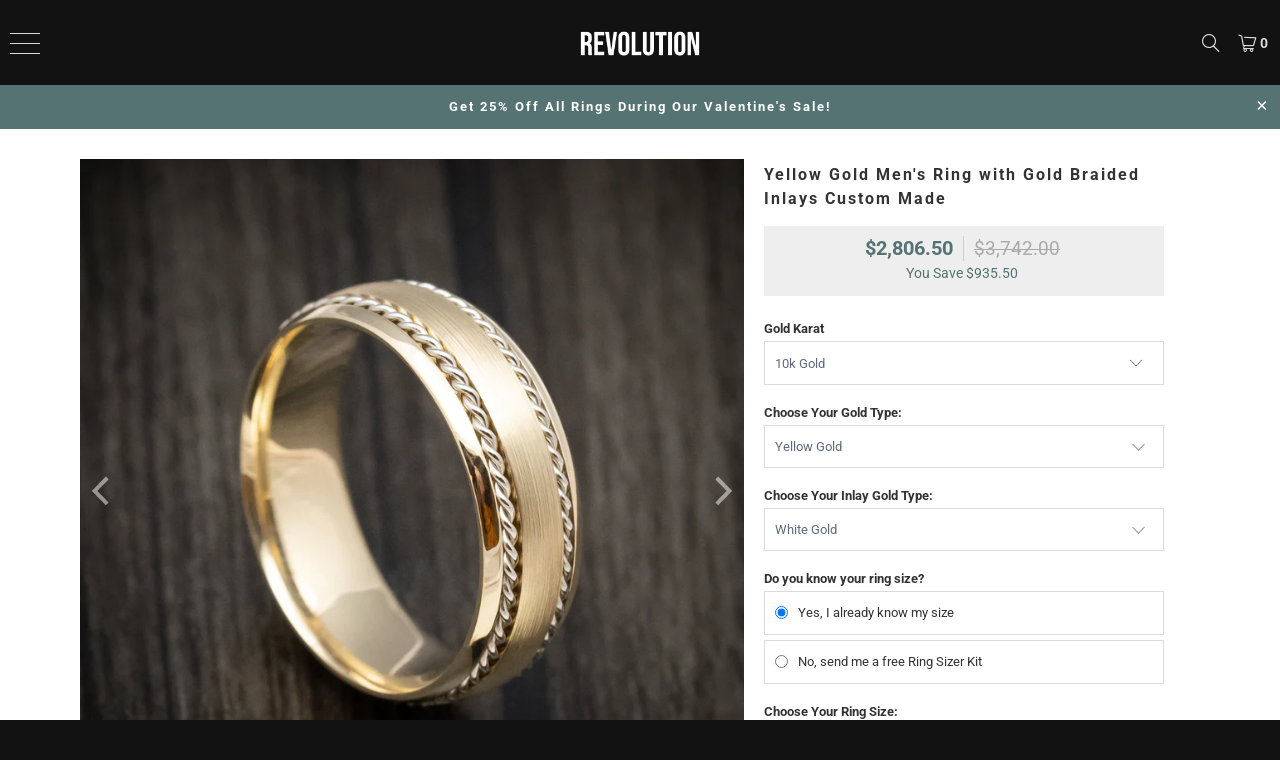

--- FILE ---
content_type: text/html; charset=utf-8
request_url: https://revolutionjewelry.com/products/14k-gold-ring-with-gold-braided-inlays-custom-made
body_size: 54212
content:


 <!DOCTYPE html>
<html class="no-js no-touch" lang="en"> <head>
	<script id="pandectes-rules">   /* PANDECTES-GDPR: DO NOT MODIFY AUTO GENERATED CODE OF THIS SCRIPT */      window.PandectesSettings = {"store":{"id":4278405,"plan":"premium","theme":"1/6 - Valentines Sale","primaryLocale":"en","adminMode":false,"headless":false,"storefrontRootDomain":"","checkoutRootDomain":"","storefrontAccessToken":""},"tsPublished":1767769202,"declaration":{"showPurpose":false,"showProvider":false,"declIntroText":"We use cookies to optimize website functionality, analyze the performance, and provide personalized experience to you. Some cookies are essential to make the website operate and function correctly. Those cookies cannot be disabled.","showDateGenerated":true},"language":{"unpublished":[],"languageMode":"Single","fallbackLanguage":"en","languageDetection":"browser","languagesSupported":[]},"texts":{"managed":{"headerText":{"en":"We respect your privacy"},"consentText":{"en":"Cookies are used to optimize functionality, analyze performance, and provide personalized content including advertising through NextRoll, Facebook, etc. Some cookies are essential for the website and cannot be disabled."},"linkText":{"en":"Learn more"},"imprintText":{"en":"Imprint"},"googleLinkText":{"en":"Google's Privacy Terms"},"allowButtonText":{"en":"Accept All"},"denyButtonText":{"en":"Decline All"},"dismissButtonText":{"en":"Ok"},"leaveSiteButtonText":{"en":"Leave this site"},"preferencesButtonText":{"en":"Preferences"},"cookiePolicyText":{"en":"Cookie policy"},"preferencesPopupTitleText":{"en":"Manage consent preferences"},"preferencesPopupIntroText":{"en":"We use cookies to optimize website functionality, analyze the performance, and provide personalized experience to you. Some cookies are essential to make the website operate and function correctly. Those cookies cannot be disabled. In this window you can manage your preference of cookies."},"preferencesPopupSaveButtonText":{"en":"Save preferences"},"preferencesPopupCloseButtonText":{"en":"Close"},"preferencesPopupAcceptAllButtonText":{"en":"Accept all"},"preferencesPopupRejectAllButtonText":{"en":"Reject all"},"cookiesDetailsText":{"en":"Cookies details"},"preferencesPopupAlwaysAllowedText":{"en":"Always allowed"},"accessSectionParagraphText":{"en":"You have the right to request access to your data at any time."},"accessSectionTitleText":{"en":"Data portability"},"accessSectionAccountInfoActionText":{"en":"Personal data"},"accessSectionDownloadReportActionText":{"en":"Request export"},"accessSectionGDPRRequestsActionText":{"en":"Data subject requests"},"accessSectionOrdersRecordsActionText":{"en":"Orders"},"rectificationSectionParagraphText":{"en":"You have the right to request your data to be updated whenever you think it is appropriate."},"rectificationSectionTitleText":{"en":"Data Rectification"},"rectificationCommentPlaceholder":{"en":"Describe what you want to be updated"},"rectificationCommentValidationError":{"en":"Comment is required"},"rectificationSectionEditAccountActionText":{"en":"Request an update"},"erasureSectionTitleText":{"en":"Right to be forgotten"},"erasureSectionParagraphText":{"en":"You have the right to ask all your data to be erased. After that, you will no longer be able to access your account."},"erasureSectionRequestDeletionActionText":{"en":"Request personal data deletion"},"consentDate":{"en":"Consent date"},"consentId":{"en":"Consent ID"},"consentSectionChangeConsentActionText":{"en":"Change consent preference"},"consentSectionConsentedText":{"en":"You consented to the cookies policy of this website on"},"consentSectionNoConsentText":{"en":"You have not consented to the cookies policy of this website."},"consentSectionTitleText":{"en":"Your cookie consent"},"consentStatus":{"en":"Consent preference"},"confirmationFailureMessage":{"en":"Your request was not verified. Please try again and if problem persists, contact store owner for assistance"},"confirmationFailureTitle":{"en":"A problem occurred"},"confirmationSuccessMessage":{"en":"We will soon get back to you as to your request."},"confirmationSuccessTitle":{"en":"Your request is verified"},"guestsSupportEmailFailureMessage":{"en":"Your request was not submitted. Please try again and if problem persists, contact store owner for assistance."},"guestsSupportEmailFailureTitle":{"en":"A problem occurred"},"guestsSupportEmailPlaceholder":{"en":"E-mail address"},"guestsSupportEmailSuccessMessage":{"en":"If you are registered as a customer of this store, you will soon receive an email with instructions on how to proceed."},"guestsSupportEmailSuccessTitle":{"en":"Thank you for your request"},"guestsSupportEmailValidationError":{"en":"Email is not valid"},"guestsSupportInfoText":{"en":"Please login with your customer account to further proceed."},"submitButton":{"en":"Submit"},"submittingButton":{"en":"Submitting..."},"cancelButton":{"en":"Cancel"},"declIntroText":{"en":"We use cookies to optimize website functionality, analyze the performance, and provide personalized experience to you. Some cookies are essential to make the website operate and function correctly. Those cookies cannot be disabled."},"declName":{"en":"Name"},"declPurpose":{"en":"Purpose"},"declType":{"en":"Type"},"declRetention":{"en":"Retention"},"declProvider":{"en":"Provider"},"declFirstParty":{"en":"First-party"},"declThirdParty":{"en":"Third-party"},"declSeconds":{"en":"seconds"},"declMinutes":{"en":"minutes"},"declHours":{"en":"hours"},"declDays":{"en":"days"},"declWeeks":{"en":"week(s)"},"declMonths":{"en":"months"},"declYears":{"en":"years"},"declSession":{"en":"Session"},"declDomain":{"en":"Domain"},"declPath":{"en":"Path"}},"categories":{"strictlyNecessaryCookiesTitleText":{"en":"Strictly necessary cookies"},"strictlyNecessaryCookiesDescriptionText":{"en":"These cookies are essential in order to enable you to move around the website and use its features, such as accessing secure areas of the website. The website cannot function properly without these cookies."},"functionalityCookiesTitleText":{"en":"Functional cookies"},"functionalityCookiesDescriptionText":{"en":"These cookies enable the site to provide enhanced functionality and personalisation. They may be set by us or by third party providers whose services we have added to our pages. If you do not allow these cookies then some or all of these services may not function properly."},"performanceCookiesTitleText":{"en":"Performance cookies"},"performanceCookiesDescriptionText":{"en":"These cookies enable us to monitor and improve the performance of our website. For example, they allow us to count visits, identify traffic sources and see which parts of the site are most popular."},"targetingCookiesTitleText":{"en":"Targeting cookies"},"targetingCookiesDescriptionText":{"en":"These cookies may be set through our site by our advertising partners. They may be used by those companies to build a profile of your interests and show you relevant adverts on other sites.    They do not store directly personal information, but are based on uniquely identifying your browser and internet device. If you do not allow these cookies, you will experience less targeted advertising."},"unclassifiedCookiesTitleText":{"en":"Unclassified cookies"},"unclassifiedCookiesDescriptionText":{"en":"Unclassified cookies are cookies that we are in the process of classifying, together with the providers of individual cookies."}},"auto":{}},"library":{"previewMode":false,"fadeInTimeout":0,"defaultBlocked":7,"showLink":true,"showImprintLink":false,"showGoogleLink":false,"enabled":true,"cookie":{"expiryDays":365,"secure":true,"domain":""},"dismissOnScroll":false,"dismissOnWindowClick":false,"dismissOnTimeout":false,"palette":{"popup":{"background":"#121212","backgroundForCalculations":{"a":1,"b":18,"g":18,"r":18},"text":"#FFFFFF"},"button":{"background":"transparent","backgroundForCalculations":{"a":1,"b":255,"g":255,"r":255},"text":"#FFFFFF","textForCalculation":{"a":1,"b":255,"g":255,"r":255},"border":"#FFFFFF"}},"content":{"href":"https://revolution-jewelry.myshopify.com/policies/privacy-policy","imprintHref":"/","close":"&#10005;","target":"","logo":""},"window":"<div role=\"dialog\" aria-label=\"{{header}}\" aria-describedby=\"cookieconsent:desc\" id=\"pandectes-banner\" class=\"cc-window-wrapper cc-bottom-wrapper\"><div class=\"pd-cookie-banner-window cc-window {{classes}}\">{{children}}</div></div>","compliance":{"custom":"<div class=\"cc-compliance cc-highlight\">{{preferences}}{{deny}}{{allow}}</div>"},"type":"custom","layouts":{"basic":"{{messagelink}}{{compliance}}"},"position":"bottom","theme":"wired","revokable":false,"animateRevokable":false,"revokableReset":false,"revokableLogoUrl":"https://cdn.shopify.com/s/files/1/0427/8405/t/600/assets/pandectes-reopen-logo.png?v=1767721228","revokablePlacement":"bottom-left","revokableMarginHorizontal":15,"revokableMarginVertical":15,"static":false,"autoAttach":true,"hasTransition":true,"blacklistPage":[""],"elements":{"close":"<button aria-label=\"Close\" type=\"button\" class=\"cc-close\">{{close}}</button>","dismiss":"<button type=\"button\" class=\"cc-btn cc-btn-decision cc-dismiss\">{{dismiss}}</button>","allow":"<button type=\"button\" class=\"cc-btn cc-btn-decision cc-allow\">{{allow}}</button>","deny":"<button type=\"button\" class=\"cc-btn cc-btn-decision cc-deny\">{{deny}}</button>","preferences":"<button type=\"button\" class=\"cc-btn cc-settings\" aria-controls=\"pd-cp-preferences\" onclick=\"Pandectes.fn.openPreferences()\">{{preferences}}</button>"}},"geolocation":{"brOnly":false,"caOnly":true,"euOnly":true,"jpOnly":false,"thOnly":false,"canadaOnly":false,"canadaLaw25":false,"canadaPipeda":false,"globalVisibility":false},"dsr":{"guestsSupport":false,"accessSectionDownloadReportAuto":false},"banner":{"resetTs":1676330011,"extraCss":"        .cc-banner-logo {max-width: 24em!important;}    @media(min-width: 768px) {.cc-window.cc-floating{max-width: 24em!important;width: 24em!important;}}    .cc-message, .pd-cookie-banner-window .cc-header, .cc-logo {text-align: center}    .cc-window-wrapper{z-index: 2147483647;}    .cc-window{z-index: 2147483647;font-size: 13px!important;font-family: inherit;}    .pd-cookie-banner-window .cc-header{font-size: 13px!important;font-family: inherit;}    .pd-cp-ui{font-family: inherit; background-color: #121212;color:#FFFFFF;}    button.pd-cp-btn, a.pd-cp-btn{}    input + .pd-cp-preferences-slider{background-color: rgba(255, 255, 255, 0.3)}    .pd-cp-scrolling-section::-webkit-scrollbar{background-color: rgba(255, 255, 255, 0.3)}    input:checked + .pd-cp-preferences-slider{background-color: rgba(255, 255, 255, 1)}    .pd-cp-scrolling-section::-webkit-scrollbar-thumb {background-color: rgba(255, 255, 255, 1)}    .pd-cp-ui-close{color:#FFFFFF;}    .pd-cp-preferences-slider:before{background-color: #121212}    .pd-cp-title:before {border-color: #FFFFFF!important}    .pd-cp-preferences-slider{background-color:#FFFFFF}    .pd-cp-toggle{color:#FFFFFF!important}    @media(max-width:699px) {.pd-cp-ui-close-top svg {fill: #FFFFFF}}    .pd-cp-toggle:hover,.pd-cp-toggle:visited,.pd-cp-toggle:active{color:#FFFFFF!important}    .pd-cookie-banner-window {box-shadow: 0 0 18px rgb(0 0 0 / 20%);}  ","customJavascript":{},"showPoweredBy":false,"logoHeight":40,"revokableTrigger":false,"hybridStrict":false,"cookiesBlockedByDefault":"7","isActive":true,"implicitSavePreferences":false,"cookieIcon":false,"blockBots":false,"showCookiesDetails":true,"hasTransition":true,"blockingPage":false,"showOnlyLandingPage":false,"leaveSiteUrl":"https://www.google.com","linkRespectStoreLang":false},"cookies":{"0":[{"name":"keep_alive","type":"http","domain":"revolutionjewelry.com","path":"/","provider":"Shopify","firstParty":true,"retention":"30 minute(s)","session":false,"expires":30,"unit":"declMinutes","purpose":{"en":"Used in connection with buyer localization."}},{"name":"secure_customer_sig","type":"http","domain":"revolutionjewelry.com","path":"/","provider":"Shopify","firstParty":true,"retention":"1 year(s)","session":false,"expires":1,"unit":"declYears","purpose":{"en":"Used in connection with customer login."}},{"name":"localization","type":"http","domain":"revolutionjewelry.com","path":"/","provider":"Shopify","firstParty":true,"retention":"1 year(s)","session":false,"expires":1,"unit":"declYears","purpose":{"en":"Shopify store localization"}},{"name":"cart_currency","type":"http","domain":"revolutionjewelry.com","path":"/","provider":"Shopify","firstParty":true,"retention":"14 day(s)","session":false,"expires":14,"unit":"declDays","purpose":{"en":"Used in connection with shopping cart."}},{"name":"shopify_pay_redirect","type":"http","domain":"revolutionjewelry.com","path":"/","provider":"Shopify","firstParty":true,"retention":"60 minute(s)","session":false,"expires":60,"unit":"declMinutes","purpose":{"en":"Used in connection with checkout."}},{"name":"c","type":"http","domain":".bidswitch.net","path":"/","provider":"Shopify","firstParty":false,"retention":"1 year(s)","session":false,"expires":1,"unit":"declYears","purpose":{"en":"Used in connection with checkout."}},{"name":"_secure_session_id","type":"http","domain":"revolutionjewelry.com","path":"/","provider":"Shopify","firstParty":true,"retention":"24 hour(s)","session":false,"expires":24,"unit":"declHours","purpose":{"en":"Used in connection with navigation through a storefront."}}],"1":[{"name":"_orig_referrer","type":"http","domain":".revolutionjewelry.com","path":"/","provider":"Shopify","firstParty":true,"retention":"14 day(s)","session":false,"expires":14,"unit":"declDays","purpose":{"en":"Tracks landing pages."}},{"name":"_y","type":"http","domain":".revolutionjewelry.com","path":"/","provider":"Shopify","firstParty":true,"retention":"1 year(s)","session":false,"expires":1,"unit":"declYears","purpose":{"en":"Shopify analytics."}},{"name":"_s","type":"http","domain":".revolutionjewelry.com","path":"/","provider":"Shopify","firstParty":true,"retention":"30 minute(s)","session":false,"expires":30,"unit":"declMinutes","purpose":{"en":"Shopify analytics."}},{"name":"_shopify_s","type":"http","domain":".revolutionjewelry.com","path":"/","provider":"Shopify","firstParty":true,"retention":"30 minute(s)","session":false,"expires":30,"unit":"declMinutes","purpose":{"en":"Shopify analytics."}},{"name":"_shopify_sa_t","type":"http","domain":".revolutionjewelry.com","path":"/","provider":"Shopify","firstParty":true,"retention":"30 minute(s)","session":false,"expires":30,"unit":"declMinutes","purpose":{"en":"Shopify analytics relating to marketing & referrals."}},{"name":"_shopify_sa_p","type":"http","domain":".revolutionjewelry.com","path":"/","provider":"Shopify","firstParty":true,"retention":"30 minute(s)","session":false,"expires":30,"unit":"declMinutes","purpose":{"en":"Shopify analytics relating to marketing & referrals."}},{"name":"_landing_page","type":"http","domain":".revolutionjewelry.com","path":"/","provider":"Shopify","firstParty":true,"retention":"14 day(s)","session":false,"expires":14,"unit":"declDays","purpose":{"en":"Tracks landing pages."}},{"name":"rlas3","type":"http","domain":".rlcdn.com","path":"/","provider":"other","firstParty":false,"retention":"1 year(s)","session":false,"expires":1,"unit":"declYears","purpose":{"en":""}},{"name":"pxrc","type":"http","domain":".rlcdn.com","path":"/","provider":"other","firstParty":false,"retention":"60 day(s)","session":false,"expires":60,"unit":"declDays","purpose":{"en":""}},{"name":"_shopify_y","type":"http","domain":".revolutionjewelry.com","path":"/","provider":"Shopify","firstParty":true,"retention":"1 year(s)","session":false,"expires":1,"unit":"declYears","purpose":{"en":"Shopify analytics."}},{"name":"__cf_bm","type":"http","domain":".myfonts.net","path":"/","provider":"CloudFlare","firstParty":false,"retention":"30 minute(s)","session":false,"expires":30,"unit":"declMinutes","purpose":{"en":"Used to manage incoming traffic that matches criteria associated with bots."}}],"2":[{"name":"_gid","type":"http","domain":".revolutionjewelry.com","path":"/","provider":"Google","firstParty":true,"retention":"24 hour(s)","session":false,"expires":24,"unit":"declHours","purpose":{"en":"Cookie is placed by Google Analytics to count and track pageviews."}},{"name":"_gat","type":"http","domain":".revolutionjewelry.com","path":"/","provider":"Google","firstParty":true,"retention":"49 second(s)","session":false,"expires":49,"unit":"declSeconds","purpose":{"en":"Cookie is placed by Google Analytics to filter requests from bots."}},{"name":"_ga","type":"http","domain":".revolutionjewelry.com","path":"/","provider":"Google","firstParty":true,"retention":"1 year(s)","session":false,"expires":1,"unit":"declYears","purpose":{"en":"Cookie is set by Google Analytics with unknown functionality"}},{"name":"t_gid","type":"http","domain":".taboola.com","path":"/","provider":"other","firstParty":false,"retention":"1 year(s)","session":false,"expires":1,"unit":"declYears","purpose":{"en":""}},{"name":"IDSYNC","type":"http","domain":".analytics.yahoo.com","path":"/","provider":"other","firstParty":false,"retention":"1 year(s)","session":false,"expires":1,"unit":"declYears","purpose":{"en":""}},{"name":"_ga_M3Y304DQ1Y","type":"http","domain":".revolutionjewelry.com","path":"/","provider":"Google","firstParty":true,"retention":"1 year(s)","session":false,"expires":1,"unit":"declYears","purpose":{"en":"Cookie is set by Google Analytics with unknown functionality"}},{"name":"tuuid","type":"http","domain":".bidswitch.net","path":"/","provider":"other","firstParty":false,"retention":"1 year(s)","session":false,"expires":1,"unit":"declYears","purpose":{"en":""}},{"name":"tuuid_lu","type":"http","domain":".bidswitch.net","path":"/","provider":"other","firstParty":false,"retention":"1 year(s)","session":false,"expires":1,"unit":"declYears","purpose":{"en":""}},{"name":"_gat_gtag_UA_49784611_1","type":"http","domain":".revolutionjewelry.com","path":"/","provider":"Google","firstParty":true,"retention":"49 second(s)","session":false,"expires":49,"unit":"declSeconds","purpose":{"en":"Cookie is placed by Google Analytics to filter requests from bots."}},{"name":"li_sugr","type":"http","domain":".linkedin.com","path":"/","provider":"other","firstParty":false,"retention":"90 day(s)","session":false,"expires":90,"unit":"declDays","purpose":{"en":""}}],"4":[{"name":"_ttp","type":"http","domain":".tiktok.com","path":"/","provider":"TikTok","firstParty":false,"retention":"1 year(s)","session":false,"expires":1,"unit":"declYears","purpose":{"en":""}},{"name":"_fbp","type":"http","domain":".revolutionjewelry.com","path":"/","provider":"Facebook","firstParty":true,"retention":"90 day(s)","session":false,"expires":90,"unit":"declDays","purpose":{"en":"Cookie is placed by Facebook to track visits across websites."}},{"name":"_pin_unauth","type":"http","domain":".revolutionjewelry.com","path":"/","provider":"Pinterest","firstParty":true,"retention":"1 year(s)","session":false,"expires":1,"unit":"declYears","purpose":{"en":"Used to group actions for users who cannot be identified by Pinterest."}},{"name":"_ttp","type":"http","domain":".revolutionjewelry.com","path":"/","provider":"Tiktok","firstParty":true,"retention":"1 year(s)","session":false,"expires":1,"unit":"declYears","purpose":{"en":""}},{"name":"__adroll_fpc","type":"http","domain":".revolutionjewelry.com","path":"/","provider":"Adroll","firstParty":true,"retention":"1 year(s)","session":false,"expires":1,"unit":"declYears","purpose":{"en":""}},{"name":"_tt_enable_cookie","type":"http","domain":".revolutionjewelry.com","path":"/","provider":"Tiktok","firstParty":true,"retention":"1 year(s)","session":false,"expires":1,"unit":"declYears","purpose":{"en":""}},{"name":"CMID","type":"http","domain":".casalemedia.com","path":"/","provider":"other","firstParty":false,"retention":"1 year(s)","session":false,"expires":1,"unit":"declYears","purpose":{"en":""}},{"name":"CMPS","type":"http","domain":".casalemedia.com","path":"/","provider":"other","firstParty":false,"retention":"90 day(s)","session":false,"expires":90,"unit":"declDays","purpose":{"en":""}},{"name":"__ar_v4","type":"http","domain":".revolutionjewelry.com","path":"/","provider":"Google","firstParty":true,"retention":"1 year(s)","session":false,"expires":1,"unit":"declYears","purpose":{"en":""}},{"name":"CMPRO","type":"http","domain":".casalemedia.com","path":"/","provider":"other","firstParty":false,"retention":"90 day(s)","session":false,"expires":90,"unit":"declDays","purpose":{"en":""}},{"name":"tluid","type":"http","domain":".3lift.com","path":"/","provider":"other","firstParty":false,"retention":"90 day(s)","session":false,"expires":90,"unit":"declDays","purpose":{"en":""}},{"name":"audit","type":"http","domain":".rubiconproject.com","path":"/","provider":"other","firstParty":false,"retention":"1 year(s)","session":false,"expires":1,"unit":"declYears","purpose":{"en":""}},{"name":"A3","type":"http","domain":".yahoo.com","path":"/","provider":"other","firstParty":false,"retention":"1 year(s)","session":false,"expires":1,"unit":"declYears","purpose":{"en":""}},{"name":"didts","type":"http","domain":".pippio.com","path":"/","provider":"other","firstParty":false,"retention":"1 year(s)","session":false,"expires":1,"unit":"declYears","purpose":{"en":""}},{"name":"IDE","type":"http","domain":".doubleclick.net","path":"/","provider":"Google","firstParty":true,"retention":"1 year(s)","session":false,"expires":1,"unit":"declYears","purpose":{"en":"To measure the visitors’ actions after they click through from an advert. Expires after 1 year."}},{"name":"did","type":"http","domain":".pippio.com","path":"/","provider":"other","firstParty":false,"retention":"1 year(s)","session":false,"expires":1,"unit":"declYears","purpose":{"en":""}},{"name":"__adroll","type":"http","domain":".d.adroll.com","path":"/","provider":"Adroll","firstParty":false,"retention":"1 year(s)","session":false,"expires":1,"unit":"declYears","purpose":{"en":""}},{"name":"__adroll_shared","type":"http","domain":".adroll.com","path":"/","provider":"Adroll","firstParty":false,"retention":"1 year(s)","session":false,"expires":1,"unit":"declYears","purpose":{"en":""}},{"name":"khaos","type":"http","domain":".rubiconproject.com","path":"/","provider":"other","firstParty":false,"retention":"1 year(s)","session":false,"expires":1,"unit":"declYears","purpose":{"en":""}},{"name":"_gcl_au","type":"http","domain":".revolutionjewelry.com","path":"/","provider":"Google","firstParty":true,"retention":"90 day(s)","session":false,"expires":90,"unit":"declDays","purpose":{"en":"Cookie is placed by Google Tag Manager to track conversions."}},{"name":"lidc","type":"http","domain":".linkedin.com","path":"/","provider":"LinkedIn","firstParty":false,"retention":"24 hour(s)","session":false,"expires":24,"unit":"declHours","purpose":{"en":""}},{"name":"TDID","type":"http","domain":".adsrvr.org","path":"/","provider":"other","firstParty":false,"retention":"1 year(s)","session":false,"expires":1,"unit":"declYears","purpose":{"en":""}},{"name":"TDCPM","type":"http","domain":".adsrvr.org","path":"/","provider":"other","firstParty":false,"retention":"1 year(s)","session":false,"expires":1,"unit":"declYears","purpose":{"en":""}},{"name":"uuid","type":"http","domain":".mathtag.com","path":"/","provider":"other","firstParty":false,"retention":"1 year(s)","session":false,"expires":1,"unit":"declYears","purpose":{"en":""}},{"name":"bcookie","type":"http","domain":".linkedin.com","path":"/","provider":"LinkedIn","firstParty":false,"retention":"1 year(s)","session":false,"expires":1,"unit":"declYears","purpose":{"en":""}},{"name":"nnls","type":"http","domain":".pippio.com","path":"/","provider":"other","firstParty":false,"retention":"60 day(s)","session":false,"expires":60,"unit":"declDays","purpose":{"en":""}},{"name":"pxrc","type":"http","domain":".pippio.com","path":"/","provider":"other","firstParty":false,"retention":"60 day(s)","session":false,"expires":60,"unit":"declDays","purpose":{"en":""}}],"8":[]},"blocker":{"isActive":true,"googleConsentMode":{"id":"GTM-K9KR4GD","analyticsId":"G-M3Y304DQ1Y","adwordsId":"AW-780086953","isActive":true,"adStorageCategory":4,"analyticsStorageCategory":2,"personalizationStorageCategory":1,"functionalityStorageCategory":1,"customEvent":true,"securityStorageCategory":0,"redactData":true,"urlPassthrough":false,"dataLayerProperty":"dataLayer","waitForUpdate":0,"useNativeChannel":false},"facebookPixel":{"id":"","isActive":false,"ldu":false},"microsoft":{},"rakuten":{"isActive":false,"cmp":false,"ccpa":false},"klaviyoIsActive":false,"gpcIsActive":false,"clarity":{},"defaultBlocked":7,"patterns":{"whiteList":[],"blackList":{"1":[],"2":[],"4":["s.adroll.com/j/","bat.bing.com","clarity.ms"],"8":[]},"iframesWhiteList":[],"iframesBlackList":{"1":[],"2":[],"4":[],"8":[]},"beaconsWhiteList":[],"beaconsBlackList":{"1":[],"2":[],"4":[],"8":[]}}}}      !function(){"use strict";window.PandectesRules=window.PandectesRules||{},window.PandectesRules.manualBlacklist={1:[],2:[],4:[]},window.PandectesRules.blacklistedIFrames={1:[],2:[],4:[]},window.PandectesRules.blacklistedCss={1:[],2:[],4:[]},window.PandectesRules.blacklistedBeacons={1:[],2:[],4:[]};const e="javascript/blocked",t=["US-CA","US-VA","US-CT","US-UT","US-CO","US-MT","US-TX","US-OR","US-IA","US-NE","US-NH","US-DE","US-NJ","US-TN","US-MN"],n=["AT","BE","BG","HR","CY","CZ","DK","EE","FI","FR","DE","GR","HU","IE","IT","LV","LT","LU","MT","NL","PL","PT","RO","SK","SI","ES","SE","GB","LI","NO","IS"];function a(e){return new RegExp(e.replace(/[/\\.+?$()]/g,"\\$&").replace("*","(.*)"))}const o=(e,t="log")=>{new URLSearchParams(window.location.search).get("log")&&console[t](`PandectesRules: ${e}`)};function s(e){const t=document.createElement("script");t.async=!0,t.src=e,document.head.appendChild(t)}const r=window.PandectesRulesSettings||window.PandectesSettings,i=function(){if(void 0!==window.dataLayer&&Array.isArray(window.dataLayer)){if(window.dataLayer.some((e=>"pandectes_full_scan"===e.event)))return!0}return!1}(),c=((e="_pandectes_gdpr")=>{const t=("; "+document.cookie).split("; "+e+"=");let n;if(t.length<2)n={};else{const e=t.pop().split(";");n=window.atob(e.shift())}const a=(e=>{try{return JSON.parse(e)}catch(e){return!1}})(n);return!1!==a?a:n})(),{banner:{isActive:d},blocker:{defaultBlocked:l,patterns:u}}=r,g=c&&null!==c.preferences&&void 0!==c.preferences?c.preferences:null,p=i?0:d?null===g?l:g:0,f={1:!(1&p),2:!(2&p),4:!(4&p)},{blackList:h,whiteList:w,iframesBlackList:y,iframesWhiteList:m,beaconsBlackList:b,beaconsWhiteList:_}=u,k={blackList:[],whiteList:[],iframesBlackList:{1:[],2:[],4:[],8:[]},iframesWhiteList:[],beaconsBlackList:{1:[],2:[],4:[],8:[]},beaconsWhiteList:[]};[1,2,4].map((e=>{f[e]||(k.blackList.push(...h[e].length?h[e].map(a):[]),k.iframesBlackList[e]=y[e].length?y[e].map(a):[],k.beaconsBlackList[e]=b[e].length?b[e].map(a):[])})),k.whiteList=w.length?w.map(a):[],k.iframesWhiteList=m.length?m.map(a):[],k.beaconsWhiteList=_.length?_.map(a):[];const v={scripts:[],iframes:{1:[],2:[],4:[]},beacons:{1:[],2:[],4:[]},css:{1:[],2:[],4:[]}},L=(t,n)=>t&&(!n||n!==e)&&(!k.blackList||k.blackList.some((e=>e.test(t))))&&(!k.whiteList||k.whiteList.every((e=>!e.test(t)))),S=(e,t)=>{const n=k.iframesBlackList[t],a=k.iframesWhiteList;return e&&(!n||n.some((t=>t.test(e))))&&(!a||a.every((t=>!t.test(e))))},C=(e,t)=>{const n=k.beaconsBlackList[t],a=k.beaconsWhiteList;return e&&(!n||n.some((t=>t.test(e))))&&(!a||a.every((t=>!t.test(e))))},A=new MutationObserver((e=>{for(let t=0;t<e.length;t++){const{addedNodes:n}=e[t];for(let e=0;e<n.length;e++){const t=n[e],a=t.dataset&&t.dataset.cookiecategory;if(1===t.nodeType&&"LINK"===t.tagName){const e=t.dataset&&t.dataset.href;if(e&&a)switch(a){case"functionality":case"C0001":v.css[1].push(e);break;case"performance":case"C0002":v.css[2].push(e);break;case"targeting":case"C0003":v.css[4].push(e)}}}}}));var P=new MutationObserver((t=>{for(let n=0;n<t.length;n++){const{addedNodes:a}=t[n];for(let t=0;t<a.length;t++){const n=a[t],s=n.src||n.dataset&&n.dataset.src,r=n.dataset&&n.dataset.cookiecategory;if(1===n.nodeType&&"IFRAME"===n.tagName){if(s){let e=!1;S(s,1)||"functionality"===r||"C0001"===r?(e=!0,v.iframes[1].push(s)):S(s,2)||"performance"===r||"C0002"===r?(e=!0,v.iframes[2].push(s)):(S(s,4)||"targeting"===r||"C0003"===r)&&(e=!0,v.iframes[4].push(s)),e&&(n.removeAttribute("src"),n.setAttribute("data-src",s))}}else if(1===n.nodeType&&"IMG"===n.tagName){if(s){let e=!1;C(s,1)?(e=!0,v.beacons[1].push(s)):C(s,2)?(e=!0,v.beacons[2].push(s)):C(s,4)&&(e=!0,v.beacons[4].push(s)),e&&(n.removeAttribute("src"),n.setAttribute("data-src",s))}}else if(1===n.nodeType&&"SCRIPT"===n.tagName){const t=n.type;let a=!1;if(L(s,t)?(o(`rule blocked: ${s}`),a=!0):s&&r?o(`manually blocked @ ${r}: ${s}`):r&&o(`manually blocked @ ${r}: inline code`),a){v.scripts.push([n,t]),n.type=e;const a=function(t){n.getAttribute("type")===e&&t.preventDefault(),n.removeEventListener("beforescriptexecute",a)};n.addEventListener("beforescriptexecute",a),n.parentElement&&n.parentElement.removeChild(n)}}}}}));const $=document.createElement,E={src:Object.getOwnPropertyDescriptor(HTMLScriptElement.prototype,"src"),type:Object.getOwnPropertyDescriptor(HTMLScriptElement.prototype,"type")};window.PandectesRules.unblockCss=e=>{const t=v.css[e]||[];t.length&&o(`Unblocking CSS for ${e}`),t.forEach((e=>{const t=document.querySelector(`link[data-href^="${e}"]`);t.removeAttribute("data-href"),t.href=e})),v.css[e]=[]},window.PandectesRules.unblockIFrames=e=>{const t=v.iframes[e]||[];t.length&&o(`Unblocking IFrames for ${e}`),k.iframesBlackList[e]=[],t.forEach((e=>{const t=document.querySelector(`iframe[data-src^="${e}"]`);t.removeAttribute("data-src"),t.src=e})),v.iframes[e]=[]},window.PandectesRules.unblockBeacons=e=>{const t=v.beacons[e]||[];t.length&&o(`Unblocking Beacons for ${e}`),k.beaconsBlackList[e]=[],t.forEach((e=>{const t=document.querySelector(`img[data-src^="${e}"]`);t.removeAttribute("data-src"),t.src=e})),v.beacons[e]=[]},window.PandectesRules.unblockInlineScripts=function(e){const t=1===e?"functionality":2===e?"performance":"targeting",n=document.querySelectorAll(`script[type="javascript/blocked"][data-cookiecategory="${t}"]`);o(`unblockInlineScripts: ${n.length} in ${t}`),n.forEach((function(e){const t=document.createElement("script");t.type="text/javascript",e.hasAttribute("src")?t.src=e.getAttribute("src"):t.textContent=e.textContent,document.head.appendChild(t),e.parentNode.removeChild(e)}))},window.PandectesRules.unblockInlineCss=function(e){const t=1===e?"functionality":2===e?"performance":"targeting",n=document.querySelectorAll(`link[data-cookiecategory="${t}"]`);o(`unblockInlineCss: ${n.length} in ${t}`),n.forEach((function(e){e.href=e.getAttribute("data-href")}))},window.PandectesRules.unblock=function(e){e.length<1?(k.blackList=[],k.whiteList=[],k.iframesBlackList=[],k.iframesWhiteList=[]):(k.blackList&&(k.blackList=k.blackList.filter((t=>e.every((e=>"string"==typeof e?!t.test(e):e instanceof RegExp?t.toString()!==e.toString():void 0))))),k.whiteList&&(k.whiteList=[...k.whiteList,...e.map((e=>{if("string"==typeof e){const t=".*"+a(e)+".*";if(k.whiteList.every((e=>e.toString()!==t.toString())))return new RegExp(t)}else if(e instanceof RegExp&&k.whiteList.every((t=>t.toString()!==e.toString())))return e;return null})).filter(Boolean)]));let t=0;[...v.scripts].forEach((([e,n],a)=>{if(function(e){const t=e.getAttribute("src");return k.blackList&&k.blackList.every((e=>!e.test(t)))||k.whiteList&&k.whiteList.some((e=>e.test(t)))}(e)){const o=document.createElement("script");for(let t=0;t<e.attributes.length;t++){let n=e.attributes[t];"src"!==n.name&&"type"!==n.name&&o.setAttribute(n.name,e.attributes[t].value)}o.setAttribute("src",e.src),o.setAttribute("type",n||"application/javascript"),document.head.appendChild(o),v.scripts.splice(a-t,1),t++}})),0==k.blackList.length&&0===k.iframesBlackList[1].length&&0===k.iframesBlackList[2].length&&0===k.iframesBlackList[4].length&&0===k.beaconsBlackList[1].length&&0===k.beaconsBlackList[2].length&&0===k.beaconsBlackList[4].length&&(o("Disconnecting observers"),P.disconnect(),A.disconnect())};const{store:{adminMode:T,headless:B,storefrontRootDomain:R,checkoutRootDomain:I,storefrontAccessToken:O},banner:{isActive:N},blocker:U}=r,{defaultBlocked:D}=U;N&&function(e){if(window.Shopify&&window.Shopify.customerPrivacy)return void e();let t=null;window.Shopify&&window.Shopify.loadFeatures&&window.Shopify.trackingConsent?e():t=setInterval((()=>{window.Shopify&&window.Shopify.loadFeatures&&(clearInterval(t),window.Shopify.loadFeatures([{name:"consent-tracking-api",version:"0.1"}],(t=>{t?o("Shopify.customerPrivacy API - failed to load"):(o(`shouldShowBanner() -> ${window.Shopify.trackingConsent.shouldShowBanner()} | saleOfDataRegion() -> ${window.Shopify.trackingConsent.saleOfDataRegion()}`),e())})))}),10)}((()=>{!function(){const e=window.Shopify.trackingConsent;if(!1!==e.shouldShowBanner()||null!==g||7!==D)try{const t=T&&!(window.Shopify&&window.Shopify.AdminBarInjector);let n={preferences:!(1&p)||i||t,analytics:!(2&p)||i||t,marketing:!(4&p)||i||t};B&&(n.headlessStorefront=!0,n.storefrontRootDomain=R?.length?R:window.location.hostname,n.checkoutRootDomain=I?.length?I:`checkout.${window.location.hostname}`,n.storefrontAccessToken=O?.length?O:""),e.firstPartyMarketingAllowed()===n.marketing&&e.analyticsProcessingAllowed()===n.analytics&&e.preferencesProcessingAllowed()===n.preferences||e.setTrackingConsent(n,(function(e){e&&e.error?o("Shopify.customerPrivacy API - failed to setTrackingConsent"):o(`setTrackingConsent(${JSON.stringify(n)})`)}))}catch(e){o("Shopify.customerPrivacy API - exception")}}(),function(){if(B){const e=window.Shopify.trackingConsent,t=e.currentVisitorConsent();if(navigator.globalPrivacyControl&&""===t.sale_of_data){const t={sale_of_data:!1,headlessStorefront:!0};t.storefrontRootDomain=R?.length?R:window.location.hostname,t.checkoutRootDomain=I?.length?I:`checkout.${window.location.hostname}`,t.storefrontAccessToken=O?.length?O:"",e.setTrackingConsent(t,(function(e){e&&e.error?o(`Shopify.customerPrivacy API - failed to setTrackingConsent({${JSON.stringify(t)})`):o(`setTrackingConsent(${JSON.stringify(t)})`)}))}}}()}));const M="[Pandectes :: Google Consent Mode debug]:";function j(...e){const t=e[0],n=e[1],a=e[2];if("consent"!==t)return"config"===t?"config":void 0;const{ad_storage:o,ad_user_data:s,ad_personalization:r,functionality_storage:i,analytics_storage:c,personalization_storage:d,security_storage:l}=a,u={Command:t,Mode:n,ad_storage:o,ad_user_data:s,ad_personalization:r,functionality_storage:i,analytics_storage:c,personalization_storage:d,security_storage:l};return console.table(u),"default"===n&&("denied"===o&&"denied"===s&&"denied"===r&&"denied"===i&&"denied"===c&&"denied"===d||console.warn(`${M} all types in a "default" command should be set to "denied" except for security_storage that should be set to "granted"`)),n}let z=!1,x=!1;function q(e){e&&("default"===e?(z=!0,x&&console.warn(`${M} "default" command was sent but there was already an "update" command before it.`)):"update"===e?(x=!0,z||console.warn(`${M} "update" command was sent but there was no "default" command before it.`)):"config"===e&&(z||console.warn(`${M} a tag read consent state before a "default" command was sent.`)))}const{banner:{isActive:F,hybridStrict:W},geolocation:{caOnly:H=!1,euOnly:G=!1,brOnly:J=!1,jpOnly:V=!1,thOnly:K=!1,chOnly:Z=!1,zaOnly:Y=!1,canadaOnly:X=!1,globalVisibility:Q=!0},blocker:{defaultBlocked:ee=7,googleConsentMode:{isActive:te,onlyGtm:ne=!1,id:ae="",analyticsId:oe="",adwordsId:se="",redactData:re,urlPassthrough:ie,adStorageCategory:ce,analyticsStorageCategory:de,functionalityStorageCategory:le,personalizationStorageCategory:ue,securityStorageCategory:ge,dataLayerProperty:pe="dataLayer",waitForUpdate:fe=0,useNativeChannel:he=!1,debugMode:we=!1}}}=r;function ye(){window[pe].push(arguments)}window[pe]=window[pe]||[];const me={hasInitialized:!1,useNativeChannel:!1,ads_data_redaction:!1,url_passthrough:!1,data_layer_property:"dataLayer",storage:{ad_storage:"granted",ad_user_data:"granted",ad_personalization:"granted",analytics_storage:"granted",functionality_storage:"granted",personalization_storage:"granted",security_storage:"granted"}};if(F&&te)if(we&&(be=pe||"dataLayer",window[be].forEach((e=>{q(j(...e))})),window[be].push=function(...e){return q(j(...e[0])),Array.prototype.push.apply(this,e)}),ne){const e="https://www.googletagmanager.com";if(ae.length){const t=ae.split(",");window[me.data_layer_property].push({"gtm.start":(new Date).getTime(),event:"gtm.js"});for(let n=0;n<t.length;n++){const a="dataLayer"!==me.data_layer_property?`&l=${me.data_layer_property}`:"";s(`${e}/gtm.js?id=${t[n].trim()}${a}`)}}}else{const e=0===(ee&ce)?"granted":"denied",a=0===(ee&de)?"granted":"denied",o=0===(ee&le)?"granted":"denied",r=0===(ee&ue)?"granted":"denied",i=0===(ee&ge)?"granted":"denied";me.hasInitialized=!0,me.useNativeChannel=he,me.url_passthrough=ie,me.ads_data_redaction="denied"===e&&re,me.storage.ad_storage=e,me.storage.ad_user_data=e,me.storage.ad_personalization=e,me.storage.analytics_storage=a,me.storage.functionality_storage=o,me.storage.personalization_storage=r,me.storage.security_storage=i,me.data_layer_property=pe||"dataLayer",ye("set","developer_id.dMTZkMj",!0),me.ads_data_redaction&&ye("set","ads_data_redaction",me.ads_data_redaction),me.url_passthrough&&ye("set","url_passthrough",me.url_passthrough),function(){const e=p!==ee?{wait_for_update:fe||500}:fe?{wait_for_update:fe}:{};Q&&!W?ye("consent","default",{...me.storage,...e}):(ye("consent","default",{...me.storage,...e,region:[...G||W?n:[],...H&&!W?t:[],...J&&!W?["BR"]:[],...V&&!W?["JP"]:[],...!1===X||W?[]:["CA"],...K&&!W?["TH"]:[],...Z&&!W?["CH"]:[],...Y&&!W?["ZA"]:[]]}),ye("consent","default",{ad_storage:"granted",ad_user_data:"granted",ad_personalization:"granted",analytics_storage:"granted",functionality_storage:"granted",personalization_storage:"granted",security_storage:"granted",...e}));if(null!==g){const e=0===(p&ce)?"granted":"denied",t=0===(p&de)?"granted":"denied",n=0===(p&le)?"granted":"denied",a=0===(p&ue)?"granted":"denied",o=0===(p&ge)?"granted":"denied";me.storage.ad_storage=e,me.storage.ad_user_data=e,me.storage.ad_personalization=e,me.storage.analytics_storage=t,me.storage.functionality_storage=n,me.storage.personalization_storage=a,me.storage.security_storage=o,ye("consent","update",me.storage)}ye("js",new Date);const a="https://www.googletagmanager.com";if(ae.length){const e=ae.split(",");window[me.data_layer_property].push({"gtm.start":(new Date).getTime(),event:"gtm.js"});for(let t=0;t<e.length;t++){const n="dataLayer"!==me.data_layer_property?`&l=${me.data_layer_property}`:"";s(`${a}/gtm.js?id=${e[t].trim()}${n}`)}}if(oe.length){const e=oe.split(",");for(let t=0;t<e.length;t++){const n=e[t].trim();n.length&&(s(`${a}/gtag/js?id=${n}`),ye("config",n,{send_page_view:!1}))}}if(se.length){const e=se.split(",");for(let t=0;t<e.length;t++){const n=e[t].trim();n.length&&(s(`${a}/gtag/js?id=${n}`),ye("config",n,{allow_enhanced_conversions:!0}))}}}()}var be;const{blocker:{klaviyoIsActive:_e,googleConsentMode:{adStorageCategory:ke}}}=r;_e&&window.addEventListener("PandectesEvent_OnConsent",(function(e){const{preferences:t}=e.detail;if(null!=t){const e=0===(t&ke)?"granted":"denied";void 0!==window.klaviyo&&window.klaviyo.isIdentified()&&window.klaviyo.push(["identify",{ad_personalization:e,ad_user_data:e}])}}));const{banner:{revokableTrigger:ve}}=r;ve&&(window.onload=async()=>{for await(let e of((e,t=1e3,n=1e4)=>{const a=new WeakMap;return{async*[Symbol.asyncIterator](){const o=Date.now();for(;Date.now()-o<n;){const n=document.querySelectorAll(e);for(const e of n)a.has(e)||(a.set(e,!0),yield e);await new Promise((e=>setTimeout(e,t)))}}}})('a[href*="#reopenBanner"]'))e.onclick=e=>{e.preventDefault(),window.Pandectes.fn.revokeConsent()}});const{banner:{isActive:Le},blocker:{defaultBlocked:Se=7,microsoft:{isActive:Ce,uetTags:Ae,dataLayerProperty:Pe="uetq"}={isActive:!1,uetTags:"",dataLayerProperty:"uetq"},clarity:{isActive:$e,id:Ee}={isActive:!1,id:""}}}=r,Te={hasInitialized:!1,data_layer_property:"uetq",storage:{ad_storage:"granted"}};if(Le&&Ce){if(function(e,t,n){const a=new Date;a.setTime(a.getTime()+24*n*60*60*1e3);const o="expires="+a.toUTCString();document.cookie=`${e}=${t}; ${o}; path=/; secure; samesite=strict`}("_uetmsdns","0",365),Ae.length){const e=Ae.split(",");for(let t=0;t<e.length;t++)e[t].trim().length&&Me(e[t])}const e=4&Se?"denied":"granted";if(Te.hasInitialized=!0,Te.storage.ad_storage=e,window[Pe]=window[Pe]||[],window[Pe].push("consent","default",Te.storage),null!==g){const e=4&p?"denied":"granted";Te.storage.ad_storage=e,window[Pe].push("consent","update",Te.storage)}window.addEventListener("PandectesEvent_OnConsent",(e=>{["new","revoke"].includes(e.detail?.consentType)&&(4&e.detail?.preferences?window[Pe].push("consent","update",{ad_storage:"denied"}):window[Pe].push("consent","update",{ad_storage:"granted"}))}))}var Be,Re,Ie,Oe,Ne,Ue,De;function Me(e){const t=document.createElement("script");t.type="text/javascript",t.async=!0,t.src="//bat.bing.com/bat.js",t.onload=function(){const t={ti:e,cookieFlags:"SameSite=None;Secure"};t.q=window[Pe],window[Pe]=new UET(t),window[Pe].push("pageLoad")},document.head.appendChild(t)}$e&&Le&&(Ee.length&&(Be=window,Re=document,Oe="script",Ne=Ee,Be[Ie="clarity"]=Be[Ie]||function(){(Be[Ie].q=Be[Ie].q||[]).push(arguments)},(Ue=Re.createElement(Oe)).async=1,Ue.src="https://www.clarity.ms/tag/"+Ne,(De=Re.getElementsByTagName(Oe)[0]).parentNode.insertBefore(Ue,De)),window.addEventListener("PandectesEvent_OnConsent",(e=>{["new","revoke"].includes(e.detail?.consentType)&&"function"==typeof window.clarity&&(2&e.detail?.preferences?window.clarity("consent",!1):window.clarity("consent"))}))),window.PandectesRules.gcm=me;const{banner:{isActive:je},blocker:{isActive:ze}}=r;o(`Prefs: ${p} | Banner: ${je?"on":"off"} | Blocker: ${ze?"on":"off"}`);const xe=null===g&&/\/checkouts\//.test(window.location.pathname);0!==p&&!1===i&&ze&&!xe&&(o("Blocker will execute"),document.createElement=function(...t){if("script"!==t[0].toLowerCase())return $.bind?$.bind(document)(...t):$;const n=$.bind(document)(...t);try{Object.defineProperties(n,{src:{...E.src,set(t){L(t,n.type)&&E.type.set.call(this,e),E.src.set.call(this,t)}},type:{...E.type,get(){const t=E.type.get.call(this);return t===e||L(this.src,t)?null:t},set(t){const a=L(n.src,n.type)?e:t;E.type.set.call(this,a)}}}),n.setAttribute=function(t,a){if("type"===t){const t=L(n.src,n.type)?e:a;E.type.set.call(n,t)}else"src"===t?(L(a,n.type)&&E.type.set.call(n,e),E.src.set.call(n,a)):HTMLScriptElement.prototype.setAttribute.call(n,t,a)}}catch(e){console.warn("Yett: unable to prevent script execution for script src ",n.src,".\n",'A likely cause would be because you are using a third-party browser extension that monkey patches the "document.createElement" function.')}return n},P.observe(document.documentElement,{childList:!0,subtree:!0}),A.observe(document.documentElement,{childList:!0,subtree:!0}))}();
</script> <meta charset="utf-8"> <meta http-equiv="cleartype" content="on"> <meta name="robots" content="index,follow"> <!-- Mobile Specific Metas --> <meta name="HandheldFriendly" content="True"> <meta name="MobileOptimized" content="320"> <meta name="viewport" content="width=device-width,initial-scale=1"> <meta name="theme-color" content="#ffffff"> <title>
      Yellow Gold Men&#39;s Ring with Gold Braided Inlays Custom Made | REVOLUTION</title> <meta name="description" content="This Yellow Gold ring features:- An Satin/Polish Finish- A Domed Design- 7mm Width- Two 1mm 14K Gold Braided Inlay (Shown with White Gold)"/> <!-- Preconnect Domains --> <link rel="preconnect" href="https://fonts.shopifycdn.com" /> <link rel="preconnect" href="https://cdn.shopify.com" /> <link rel="preconnect" href="https://fonts.googleapis.com"> <link rel="preconnect" href="https://fonts.gstatic.com" crossorigin> <!-- fallback for browsers that don't support preconnect --> <link rel="dns-prefetch" href="https://fonts.shopifycdn.com" /> <link rel="dns-prefetch" href="https://cdn.shopify.com" /> <!-- Preload Assets --> <link rel="preload" href="//revolutionjewelry.com/cdn/shop/t/600/assets/fancybox.css?v=19278034316635137701767721228" as="style"> <link rel="preload" href="//revolutionjewelry.com/cdn/shop/t/600/assets/styles.css?v=157267642550315244211767721356" as="style"> <link rel="preload" href="//revolutionjewelry.com/cdn/shop/t/600/assets/jquery.min.js?v=125460993922723132401767721228" as="script"> <link rel="preload" href="//revolutionjewelry.com/cdn/shop/t/600/assets/vendors.js?v=51772124549495699811767721228" as="script"> <link rel="preload" href="//revolutionjewelry.com/cdn/shop/t/600/assets/sections.js?v=51619703500891824281767721228" as="script"> <link rel="preload" href="//revolutionjewelry.com/cdn/shop/t/600/assets/utilities.js?v=6584412554243797801767721356" as="script"> <link rel="preload" href="//revolutionjewelry.com/cdn/shop/t/600/assets/app.js?v=72085507490303869841767721228" as="script"> <link rel="preload" href="//revolutionjewelry.com/cdn/fonts/roboto/roboto_n4.2019d890f07b1852f56ce63ba45b2db45d852cba.woff2" as="font" type="font/woff2" crossorigin> <link href="https://fonts.googleapis.com/css2?family=Bebas+Neue&display=swap" rel="stylesheet"> <style>
      @media only screen and (max-width: 1262px) {
        .section-wrapper {
          margin-top: 129.3px;
        }
      }
      @media only screen and (min-width: 1263px) {
        .section-wrapper {
          margin-top: 129.3px;
        }
      }
      .bebas-neue-regular {
        font-family: "Bebas Neue", sans-serif;
        font-weight: 400;
        font-style: normal;
      }</style> <!-- Stylesheet for Fancybox library --> <link href="//revolutionjewelry.com/cdn/shop/t/600/assets/fancybox.css?v=19278034316635137701767721228" rel="stylesheet" type="text/css" media="all" /> <!-- Stylesheets for Turbo --> <link href="//revolutionjewelry.com/cdn/shop/t/600/assets/styles.css?v=157267642550315244211767721356" rel="stylesheet" type="text/css" media="all" /> <script>
      window.lazySizesConfig = window.lazySizesConfig || {};

      lazySizesConfig.expand = 300;
      lazySizesConfig.loadHidden = false;

      /*! lazysizes - v5.2.2 - bgset plugin */
      !function(e,t){var a=function(){t(e.lazySizes),e.removeEventListener("lazyunveilread",a,!0)};t=t.bind(null,e,e.document),"object"==typeof module&&module.exports?t(require("lazysizes")):"function"==typeof define&&define.amd?define(["lazysizes"],t):e.lazySizes?a():e.addEventListener("lazyunveilread",a,!0)}(window,function(e,z,g){"use strict";var c,y,b,f,i,s,n,v,m;e.addEventListener&&(c=g.cfg,y=/\s+/g,b=/\s*\|\s+|\s+\|\s*/g,f=/^(.+?)(?:\s+\[\s*(.+?)\s*\])(?:\s+\[\s*(.+?)\s*\])?$/,i=/^\s*\(*\s*type\s*:\s*(.+?)\s*\)*\s*$/,s=/\(|\)|'/,n={contain:1,cover:1},v=function(e,t){var a;t&&((a=t.match(i))&&a[1]?e.setAttribute("type",a[1]):e.setAttribute("media",c.customMedia[t]||t))},m=function(e){var t,a,i,r;e.target._lazybgset&&(a=(t=e.target)._lazybgset,(i=t.currentSrc||t.src)&&((r=g.fire(a,"bgsetproxy",{src:i,useSrc:s.test(i)?JSON.stringify(i):i})).defaultPrevented||(a.style.backgroundImage="url("+r.detail.useSrc+")")),t._lazybgsetLoading&&(g.fire(a,"_lazyloaded",{},!1,!0),delete t._lazybgsetLoading))},addEventListener("lazybeforeunveil",function(e){var t,a,i,r,s,n,l,d,o,u;!e.defaultPrevented&&(t=e.target.getAttribute("data-bgset"))&&(o=e.target,(u=z.createElement("img")).alt="",u._lazybgsetLoading=!0,e.detail.firesLoad=!0,a=t,i=o,r=u,s=z.createElement("picture"),n=i.getAttribute(c.sizesAttr),l=i.getAttribute("data-ratio"),d=i.getAttribute("data-optimumx"),i._lazybgset&&i._lazybgset.parentNode==i&&i.removeChild(i._lazybgset),Object.defineProperty(r,"_lazybgset",{value:i,writable:!0}),Object.defineProperty(i,"_lazybgset",{value:s,writable:!0}),a=a.replace(y," ").split(b),s.style.display="none",r.className=c.lazyClass,1!=a.length||n||(n="auto"),a.forEach(function(e){var t,a=z.createElement("source");n&&"auto"!=n&&a.setAttribute("sizes",n),(t=e.match(f))?(a.setAttribute(c.srcsetAttr,t[1]),v(a,t[2]),v(a,t[3])):a.setAttribute(c.srcsetAttr,e),s.appendChild(a)}),n&&(r.setAttribute(c.sizesAttr,n),i.removeAttribute(c.sizesAttr),i.removeAttribute("sizes")),d&&r.setAttribute("data-optimumx",d),l&&r.setAttribute("data-ratio",l),s.appendChild(r),i.appendChild(s),setTimeout(function(){g.loader.unveil(u),g.rAF(function(){g.fire(u,"_lazyloaded",{},!0,!0),u.complete&&m({target:u})})}))}),z.addEventListener("load",m,!0),e.addEventListener("lazybeforesizes",function(e){var t,a,i,r;e.detail.instance==g&&e.target._lazybgset&&e.detail.dataAttr&&(t=e.target._lazybgset,i=t,r=(getComputedStyle(i)||{getPropertyValue:function(){}}).getPropertyValue("background-size"),!n[r]&&n[i.style.backgroundSize]&&(r=i.style.backgroundSize),n[a=r]&&(e.target._lazysizesParentFit=a,g.rAF(function(){e.target.setAttribute("data-parent-fit",a),e.target._lazysizesParentFit&&delete e.target._lazysizesParentFit})))},!0),z.documentElement.addEventListener("lazybeforesizes",function(e){var t,a;!e.defaultPrevented&&e.target._lazybgset&&e.detail.instance==g&&(e.detail.width=(t=e.target._lazybgset,a=g.gW(t,t.parentNode),(!t._lazysizesWidth||a>t._lazysizesWidth)&&(t._lazysizesWidth=a),t._lazysizesWidth))}))});

      /*! lazysizes - v5.2.2 */
      !function(e){var t=function(u,D,f){"use strict";var k,H;if(function(){var e;var t={lazyClass:"lazyload",loadedClass:"lazyloaded",loadingClass:"lazyloading",preloadClass:"lazypreload",errorClass:"lazyerror",autosizesClass:"lazyautosizes",srcAttr:"data-src",srcsetAttr:"data-srcset",sizesAttr:"data-sizes",minSize:40,customMedia:{},init:true,expFactor:1.5,hFac:.8,loadMode:2,loadHidden:true,ricTimeout:0,throttleDelay:125};H=u.lazySizesConfig||u.lazysizesConfig||{};for(e in t){if(!(e in H)){H[e]=t[e]}}}(),!D||!D.getElementsByClassName){return{init:function(){},cfg:H,noSupport:true}}var O=D.documentElement,a=u.HTMLPictureElement,P="addEventListener",$="getAttribute",q=u[P].bind(u),I=u.setTimeout,U=u.requestAnimationFrame||I,l=u.requestIdleCallback,j=/^picture$/i,r=["load","error","lazyincluded","_lazyloaded"],i={},G=Array.prototype.forEach,J=function(e,t){if(!i[t]){i[t]=new RegExp("(\\s|^)"+t+"(\\s|$)")}return i[t].test(e[$]("class")||"")&&i[t]},K=function(e,t){if(!J(e,t)){e.setAttribute("class",(e[$]("class")||"").trim()+" "+t)}},Q=function(e,t){var i;if(i=J(e,t)){e.setAttribute("class",(e[$]("class")||"").replace(i," "))}},V=function(t,i,e){var a=e?P:"removeEventListener";if(e){V(t,i)}r.forEach(function(e){t[a](e,i)})},X=function(e,t,i,a,r){var n=D.createEvent("Event");if(!i){i={}}i.instance=k;n.initEvent(t,!a,!r);n.detail=i;e.dispatchEvent(n);return n},Y=function(e,t){var i;if(!a&&(i=u.picturefill||H.pf)){if(t&&t.src&&!e[$]("srcset")){e.setAttribute("srcset",t.src)}i({reevaluate:true,elements:[e]})}else if(t&&t.src){e.src=t.src}},Z=function(e,t){return(getComputedStyle(e,null)||{})[t]},s=function(e,t,i){i=i||e.offsetWidth;while(i<H.minSize&&t&&!e._lazysizesWidth){i=t.offsetWidth;t=t.parentNode}return i},ee=function(){var i,a;var t=[];var r=[];var n=t;var s=function(){var e=n;n=t.length?r:t;i=true;a=false;while(e.length){e.shift()()}i=false};var e=function(e,t){if(i&&!t){e.apply(this,arguments)}else{n.push(e);if(!a){a=true;(D.hidden?I:U)(s)}}};e._lsFlush=s;return e}(),te=function(i,e){return e?function(){ee(i)}:function(){var e=this;var t=arguments;ee(function(){i.apply(e,t)})}},ie=function(e){var i;var a=0;var r=H.throttleDelay;var n=H.ricTimeout;var t=function(){i=false;a=f.now();e()};var s=l&&n>49?function(){l(t,{timeout:n});if(n!==H.ricTimeout){n=H.ricTimeout}}:te(function(){I(t)},true);return function(e){var t;if(e=e===true){n=33}if(i){return}i=true;t=r-(f.now()-a);if(t<0){t=0}if(e||t<9){s()}else{I(s,t)}}},ae=function(e){var t,i;var a=99;var r=function(){t=null;e()};var n=function(){var e=f.now()-i;if(e<a){I(n,a-e)}else{(l||r)(r)}};return function(){i=f.now();if(!t){t=I(n,a)}}},e=function(){var v,m,c,h,e;var y,z,g,p,C,b,A;var n=/^img$/i;var d=/^iframe$/i;var E="onscroll"in u&&!/(gle|ing)bot/.test(navigator.userAgent);var _=0;var w=0;var N=0;var M=-1;var x=function(e){N--;if(!e||N<0||!e.target){N=0}};var W=function(e){if(A==null){A=Z(D.body,"visibility")=="hidden"}return A||!(Z(e.parentNode,"visibility")=="hidden"&&Z(e,"visibility")=="hidden")};var S=function(e,t){var i;var a=e;var r=W(e);g-=t;b+=t;p-=t;C+=t;while(r&&(a=a.offsetParent)&&a!=D.body&&a!=O){r=(Z(a,"opacity")||1)>0;if(r&&Z(a,"overflow")!="visible"){i=a.getBoundingClientRect();r=C>i.left&&p<i.right&&b>i.top-1&&g<i.bottom+1}}return r};var t=function(){var e,t,i,a,r,n,s,l,o,u,f,c;var d=k.elements;if((h=H.loadMode)&&N<8&&(e=d.length)){t=0;M++;for(;t<e;t++){if(!d[t]||d[t]._lazyRace){continue}if(!E||k.prematureUnveil&&k.prematureUnveil(d[t])){R(d[t]);continue}if(!(l=d[t][$]("data-expand"))||!(n=l*1)){n=w}if(!u){u=!H.expand||H.expand<1?O.clientHeight>500&&O.clientWidth>500?500:370:H.expand;k._defEx=u;f=u*H.expFactor;c=H.hFac;A=null;if(w<f&&N<1&&M>2&&h>2&&!D.hidden){w=f;M=0}else if(h>1&&M>1&&N<6){w=u}else{w=_}}if(o!==n){y=innerWidth+n*c;z=innerHeight+n;s=n*-1;o=n}i=d[t].getBoundingClientRect();if((b=i.bottom)>=s&&(g=i.top)<=z&&(C=i.right)>=s*c&&(p=i.left)<=y&&(b||C||p||g)&&(H.loadHidden||W(d[t]))&&(m&&N<3&&!l&&(h<3||M<4)||S(d[t],n))){R(d[t]);r=true;if(N>9){break}}else if(!r&&m&&!a&&N<4&&M<4&&h>2&&(v[0]||H.preloadAfterLoad)&&(v[0]||!l&&(b||C||p||g||d[t][$](H.sizesAttr)!="auto"))){a=v[0]||d[t]}}if(a&&!r){R(a)}}};var i=ie(t);var B=function(e){var t=e.target;if(t._lazyCache){delete t._lazyCache;return}x(e);K(t,H.loadedClass);Q(t,H.loadingClass);V(t,L);X(t,"lazyloaded")};var a=te(B);var L=function(e){a({target:e.target})};var T=function(t,i){try{t.contentWindow.location.replace(i)}catch(e){t.src=i}};var F=function(e){var t;var i=e[$](H.srcsetAttr);if(t=H.customMedia[e[$]("data-media")||e[$]("media")]){e.setAttribute("media",t)}if(i){e.setAttribute("srcset",i)}};var s=te(function(t,e,i,a,r){var n,s,l,o,u,f;if(!(u=X(t,"lazybeforeunveil",e)).defaultPrevented){if(a){if(i){K(t,H.autosizesClass)}else{t.setAttribute("sizes",a)}}s=t[$](H.srcsetAttr);n=t[$](H.srcAttr);if(r){l=t.parentNode;o=l&&j.test(l.nodeName||"")}f=e.firesLoad||"src"in t&&(s||n||o);u={target:t};K(t,H.loadingClass);if(f){clearTimeout(c);c=I(x,2500);V(t,L,true)}if(o){G.call(l.getElementsByTagName("source"),F)}if(s){t.setAttribute("srcset",s)}else if(n&&!o){if(d.test(t.nodeName)){T(t,n)}else{t.src=n}}if(r&&(s||o)){Y(t,{src:n})}}if(t._lazyRace){delete t._lazyRace}Q(t,H.lazyClass);ee(function(){var e=t.complete&&t.naturalWidth>1;if(!f||e){if(e){K(t,"ls-is-cached")}B(u);t._lazyCache=true;I(function(){if("_lazyCache"in t){delete t._lazyCache}},9)}if(t.loading=="lazy"){N--}},true)});var R=function(e){if(e._lazyRace){return}var t;var i=n.test(e.nodeName);var a=i&&(e[$](H.sizesAttr)||e[$]("sizes"));var r=a=="auto";if((r||!m)&&i&&(e[$]("src")||e.srcset)&&!e.complete&&!J(e,H.errorClass)&&J(e,H.lazyClass)){return}t=X(e,"lazyunveilread").detail;if(r){re.updateElem(e,true,e.offsetWidth)}e._lazyRace=true;N++;s(e,t,r,a,i)};var r=ae(function(){H.loadMode=3;i()});var l=function(){if(H.loadMode==3){H.loadMode=2}r()};var o=function(){if(m){return}if(f.now()-e<999){I(o,999);return}m=true;H.loadMode=3;i();q("scroll",l,true)};return{_:function(){e=f.now();k.elements=D.getElementsByClassName(H.lazyClass);v=D.getElementsByClassName(H.lazyClass+" "+H.preloadClass);q("scroll",i,true);q("resize",i,true);q("pageshow",function(e){if(e.persisted){var t=D.querySelectorAll("."+H.loadingClass);if(t.length&&t.forEach){U(function(){t.forEach(function(e){if(e.complete){R(e)}})})}}});if(u.MutationObserver){new MutationObserver(i).observe(O,{childList:true,subtree:true,attributes:true})}else{O[P]("DOMNodeInserted",i,true);O[P]("DOMAttrModified",i,true);setInterval(i,999)}q("hashchange",i,true);["focus","mouseover","click","load","transitionend","animationend"].forEach(function(e){D[P](e,i,true)});if(/d$|^c/.test(D.readyState)){o()}else{q("load",o);D[P]("DOMContentLoaded",i);I(o,2e4)}if(k.elements.length){t();ee._lsFlush()}else{i()}},checkElems:i,unveil:R,_aLSL:l}}(),re=function(){var i;var n=te(function(e,t,i,a){var r,n,s;e._lazysizesWidth=a;a+="px";e.setAttribute("sizes",a);if(j.test(t.nodeName||"")){r=t.getElementsByTagName("source");for(n=0,s=r.length;n<s;n++){r[n].setAttribute("sizes",a)}}if(!i.detail.dataAttr){Y(e,i.detail)}});var a=function(e,t,i){var a;var r=e.parentNode;if(r){i=s(e,r,i);a=X(e,"lazybeforesizes",{width:i,dataAttr:!!t});if(!a.defaultPrevented){i=a.detail.width;if(i&&i!==e._lazysizesWidth){n(e,r,a,i)}}}};var e=function(){var e;var t=i.length;if(t){e=0;for(;e<t;e++){a(i[e])}}};var t=ae(e);return{_:function(){i=D.getElementsByClassName(H.autosizesClass);q("resize",t)},checkElems:t,updateElem:a}}(),t=function(){if(!t.i&&D.getElementsByClassName){t.i=true;re._();e._()}};return I(function(){H.init&&t()}),k={cfg:H,autoSizer:re,loader:e,init:t,uP:Y,aC:K,rC:Q,hC:J,fire:X,gW:s,rAF:ee}}(e,e.document,Date);e.lazySizes=t,"object"==typeof module&&module.exports&&(module.exports=t)}("undefined"!=typeof window?window:{});</script> <!-- Icons --> <link rel="shortcut icon" type="image/x-icon" href="//revolutionjewelry.com/cdn/shop/files/revolution-favicon_180x180.png?v=1737651124"> <link rel="apple-touch-icon" href="//revolutionjewelry.com/cdn/shop/files/revolution-favicon_180x180.png?v=1737651124"/> <link rel="apple-touch-icon" sizes="57x57" href="//revolutionjewelry.com/cdn/shop/files/revolution-favicon_57x57.png?v=1737651124"/> <link rel="apple-touch-icon" sizes="60x60" href="//revolutionjewelry.com/cdn/shop/files/revolution-favicon_60x60.png?v=1737651124"/> <link rel="apple-touch-icon" sizes="72x72" href="//revolutionjewelry.com/cdn/shop/files/revolution-favicon_72x72.png?v=1737651124"/> <link rel="apple-touch-icon" sizes="76x76" href="//revolutionjewelry.com/cdn/shop/files/revolution-favicon_76x76.png?v=1737651124"/> <link rel="apple-touch-icon" sizes="114x114" href="//revolutionjewelry.com/cdn/shop/files/revolution-favicon_114x114.png?v=1737651124"/> <link rel="apple-touch-icon" sizes="180x180" href="//revolutionjewelry.com/cdn/shop/files/revolution-favicon_180x180.png?v=1737651124"/> <link rel="apple-touch-icon" sizes="228x228" href="//revolutionjewelry.com/cdn/shop/files/revolution-favicon_228x228.png?v=1737651124"/> <link rel="canonical" href="https://revolutionjewelry.com/products/14k-gold-ring-with-gold-braided-inlays-custom-made"/> <script src="//revolutionjewelry.com/cdn/shop/t/600/assets/jquery.min.js?v=125460993922723132401767721228" defer></script> <script src="//revolutionjewelry.com/cdn/shop/t/600/assets/currencies.js?v=120540349568182202481767721228" defer></script> <script>
      window.PXUTheme = window.PXUTheme || {};
      window.PXUTheme.version = '8.0.1';
      window.PXUTheme.name = 'Turbo';</script>
    


    
<template id="price-ui"><span class="price " data-price></span><span class="compare-at-price" data-compare-at-price></span><span class="unit-pricing" data-unit-pricing></span></template> <template id="price-ui-badge"><div class="price-ui-badge__sticker price-ui-badge__sticker--"> <span class="price-ui-badge__sticker-text" style="color: #fff;" data-badge></span></div></template> <template id="price-ui__price"><span class="money" data-price></span></template> <template id="price-ui__price-range"><span class="price-min" data-price-min><span class="money" data-price></span></span> - <span class="price-max" data-price-max><span class="money" data-price></span></span></template> <template id="price-ui__unit-pricing"><span class="unit-quantity" data-unit-quantity></span> | <span class="unit-price" data-unit-price><span class="money" data-price></span></span> / <span class="unit-measurement" data-unit-measurement></span></template> <template id="price-ui-badge__percent-savings-range">Save up to <span data-price-percent></span>%</template> <template id="price-ui-badge__percent-savings">Save <span data-price-percent></span>%</template> <template id="price-ui-badge__price-savings-range">Save up to <span class="money" data-price></span></template> <template id="price-ui-badge__price-savings">Save <span class="money" data-price></span></template> <template id="price-ui-badge__on-sale">Sale</template> <template id="price-ui-badge__sold-out">Sold out</template> <template id="price-ui-badge__in-stock">In stock</template> <script>
      
window.PXUTheme = window.PXUTheme || {};


window.PXUTheme.theme_settings = {};
window.PXUTheme.currency = {};
window.PXUTheme.routes = window.PXUTheme.routes || {};


window.PXUTheme.theme_settings.display_tos_checkbox = false;
window.PXUTheme.theme_settings.go_to_checkout = false;
window.PXUTheme.theme_settings.cart_action = "ajax";
window.PXUTheme.theme_settings.cart_shipping_calculator = false;


window.PXUTheme.theme_settings.collection_swatches = false;
window.PXUTheme.theme_settings.collection_secondary_image = false;


window.PXUTheme.currency.show_multiple_currencies = false;
window.PXUTheme.currency.shop_currency = "USD";
window.PXUTheme.currency.default_currency = "USD";
window.PXUTheme.currency.display_format = "money_format";
window.PXUTheme.currency.money_format = "${{amount}}";
window.PXUTheme.currency.money_format_no_currency = "${{amount}}";
window.PXUTheme.currency.money_format_currency = "${{amount}} USD";
window.PXUTheme.currency.native_multi_currency = true;
window.PXUTheme.currency.iso_code = "USD";
window.PXUTheme.currency.symbol = "$";


window.PXUTheme.theme_settings.display_inventory_left = false;
window.PXUTheme.theme_settings.inventory_threshold = 10;
window.PXUTheme.theme_settings.limit_quantity = false;


window.PXUTheme.theme_settings.menu_position = "inline";


window.PXUTheme.theme_settings.newsletter_popup = false;
window.PXUTheme.theme_settings.newsletter_popup_days = "7";
window.PXUTheme.theme_settings.newsletter_popup_mobile = true;
window.PXUTheme.theme_settings.newsletter_popup_seconds = 8;


window.PXUTheme.theme_settings.pagination_type = "infinite_scroll";


window.PXUTheme.theme_settings.enable_shopify_collection_badges = true;
window.PXUTheme.theme_settings.quick_shop_thumbnail_position = "bottom-thumbnails";
window.PXUTheme.theme_settings.product_form_style = "select";
window.PXUTheme.theme_settings.sale_banner_enabled = true;
window.PXUTheme.theme_settings.display_savings = true;
window.PXUTheme.theme_settings.display_sold_out_price = true;
window.PXUTheme.theme_settings.free_text = "Free";
window.PXUTheme.theme_settings.video_looping = false;
window.PXUTheme.theme_settings.quick_shop_style = "popup";
window.PXUTheme.theme_settings.hover_enabled = false;


window.PXUTheme.routes.cart_url = "/cart";
window.PXUTheme.routes.root_url = "/";
window.PXUTheme.routes.search_url = "/search";
window.PXUTheme.routes.all_products_collection_url = "/collections/all";


window.PXUTheme.theme_settings.image_loading_style = "appear";


window.PXUTheme.theme_settings.search_option = "product";
window.PXUTheme.theme_settings.search_items_to_display = 5;
window.PXUTheme.theme_settings.enable_autocomplete = true;


window.PXUTheme.theme_settings.page_dots_enabled = false;
window.PXUTheme.theme_settings.slideshow_arrow_size = "regular";


window.PXUTheme.theme_settings.quick_shop_enabled = false;


window.PXUTheme.translation = {};


window.PXUTheme.translation.agree_to_terms_warning = "You must agree with the terms and conditions to checkout.";
window.PXUTheme.translation.one_item_left = "item left";
window.PXUTheme.translation.items_left_text = "items left";
window.PXUTheme.translation.cart_savings_text = "Discounts";
window.PXUTheme.translation.cart_discount_text = "Discount";
window.PXUTheme.translation.cart_subtotal_text = "Subtotal";
window.PXUTheme.translation.cart_remove_text = "Remove";
window.PXUTheme.translation.cart_free_text = "Free";


window.PXUTheme.translation.newsletter_success_text = "Thank you for joining our mailing list!";


window.PXUTheme.translation.notify_email = "Enter your email address...";
window.PXUTheme.translation.notify_email_value = "Translation missing: en.contact.fields.email";
window.PXUTheme.translation.notify_email_send = "Send";
window.PXUTheme.translation.notify_message_first = "Please notify me when ";
window.PXUTheme.translation.notify_message_last = " becomes available - ";
window.PXUTheme.translation.notify_success_text = "Thanks! We will notify you when this product becomes available!";


window.PXUTheme.translation.add_to_cart = "Add to Cart";
window.PXUTheme.translation.coming_soon_text = "Coming Soon";
window.PXUTheme.translation.sold_out_text = "Sold Out";
window.PXUTheme.translation.sale_text = "Sale";
window.PXUTheme.translation.savings_text = "You Save";
window.PXUTheme.translation.from_text = "from";
window.PXUTheme.translation.new_text = "New";
window.PXUTheme.translation.pre_order_text = "Pre-Order";
window.PXUTheme.translation.unavailable_text = "Unavailable";


window.PXUTheme.translation.all_results = "View all results";
window.PXUTheme.translation.no_results = "Sorry, no results!";


window.PXUTheme.media_queries = {};
window.PXUTheme.media_queries.small = window.matchMedia( "(max-width: 480px)" );
window.PXUTheme.media_queries.medium = window.matchMedia( "(max-width: 798px)" );
window.PXUTheme.media_queries.large = window.matchMedia( "(min-width: 799px)" );
window.PXUTheme.media_queries.larger = window.matchMedia( "(min-width: 960px)" );
window.PXUTheme.media_queries.xlarge = window.matchMedia( "(min-width: 1200px)" );
window.PXUTheme.media_queries.ie10 = window.matchMedia( "all and (-ms-high-contrast: none), (-ms-high-contrast: active)" );
window.PXUTheme.media_queries.tablet = window.matchMedia( "only screen and (min-width: 799px) and (max-width: 1024px)" );
window.PXUTheme.media_queries.mobile_and_tablet = window.matchMedia( "(max-width: 1024px)" );</script> <script src="//revolutionjewelry.com/cdn/shop/t/600/assets/vendors.js?v=51772124549495699811767721228" defer></script> <script src="//revolutionjewelry.com/cdn/shop/t/600/assets/sections.js?v=51619703500891824281767721228" defer></script> <script src="//revolutionjewelry.com/cdn/shop/t/600/assets/utilities.js?v=6584412554243797801767721356" defer></script> <script src="//revolutionjewelry.com/cdn/shop/t/600/assets/app.js?v=72085507490303869841767721228" defer></script> <script src="//revolutionjewelry.com/cdn/shop/t/600/assets/instantclick.min.js?v=20092422000980684151767721228" data-no-instant defer></script> <script data-no-instant>
        window.addEventListener('DOMContentLoaded', function() {

          function inIframe() {
            try {
              return window.self !== window.top;
            } catch (e) {
              return true;
            }
          }

          if (!inIframe()){
            InstantClick.on('change', function() {

              $('head script[src*="shopify"]').each(function() {
                var script = document.createElement('script');
                script.type = 'text/javascript';
                script.src = $(this).attr('src');

                $('body').append(script);
              });

              $('body').removeClass('fancybox-active');
              $.fancybox.destroy();

              InstantClick.init();

            });
          }
        });</script> <script></script> <script>window.performance && window.performance.mark && window.performance.mark('shopify.content_for_header.start');</script><meta name="facebook-domain-verification" content="lyz21m9ofbstmshnfswcq4f5i7zr87">
<meta id="shopify-digital-wallet" name="shopify-digital-wallet" content="/4278405/digital_wallets/dialog">
<meta name="shopify-checkout-api-token" content="b8fba699dde75e93bc5a687a60d64936">
<link rel="alternate" type="application/json+oembed" href="https://revolutionjewelry.com/products/14k-gold-ring-with-gold-braided-inlays-custom-made.oembed">
<script async="async" src="/checkouts/internal/preloads.js?locale=en-US"></script>
<link rel="preconnect" href="https://shop.app" crossorigin="anonymous">
<script async="async" src="https://shop.app/checkouts/internal/preloads.js?locale=en-US&shop_id=4278405" crossorigin="anonymous"></script>
<script id="apple-pay-shop-capabilities" type="application/json">{"shopId":4278405,"countryCode":"US","currencyCode":"USD","merchantCapabilities":["supports3DS"],"merchantId":"gid:\/\/shopify\/Shop\/4278405","merchantName":"REVOLUTION","requiredBillingContactFields":["postalAddress","email","phone"],"requiredShippingContactFields":["postalAddress","email","phone"],"shippingType":"shipping","supportedNetworks":["visa","masterCard","amex","discover","elo","jcb"],"total":{"type":"pending","label":"REVOLUTION","amount":"1.00"},"shopifyPaymentsEnabled":true,"supportsSubscriptions":true}</script>
<script id="shopify-features" type="application/json">{"accessToken":"b8fba699dde75e93bc5a687a60d64936","betas":["rich-media-storefront-analytics"],"domain":"revolutionjewelry.com","predictiveSearch":true,"shopId":4278405,"locale":"en"}</script>
<script>var Shopify = Shopify || {};
Shopify.shop = "revolution-jewelry.myshopify.com";
Shopify.locale = "en";
Shopify.currency = {"active":"USD","rate":"1.0"};
Shopify.country = "US";
Shopify.theme = {"name":"1\/6 - Valentines Sale","id":184653250932,"schema_name":"Turbo","schema_version":"8.0.1","theme_store_id":null,"role":"main"};
Shopify.theme.handle = "null";
Shopify.theme.style = {"id":null,"handle":null};
Shopify.cdnHost = "revolutionjewelry.com/cdn";
Shopify.routes = Shopify.routes || {};
Shopify.routes.root = "/";</script>
<script type="module">!function(o){(o.Shopify=o.Shopify||{}).modules=!0}(window);</script>
<script>!function(o){function n(){var o=[];function n(){o.push(Array.prototype.slice.apply(arguments))}return n.q=o,n}var t=o.Shopify=o.Shopify||{};t.loadFeatures=n(),t.autoloadFeatures=n()}(window);</script>
<script>
  window.ShopifyPay = window.ShopifyPay || {};
  window.ShopifyPay.apiHost = "shop.app\/pay";
  window.ShopifyPay.redirectState = null;
</script>
<script id="shop-js-analytics" type="application/json">{"pageType":"product"}</script>
<script defer="defer" async type="module" src="//revolutionjewelry.com/cdn/shopifycloud/shop-js/modules/v2/client.init-shop-cart-sync_C5BV16lS.en.esm.js"></script>
<script defer="defer" async type="module" src="//revolutionjewelry.com/cdn/shopifycloud/shop-js/modules/v2/chunk.common_CygWptCX.esm.js"></script>
<script type="module">
  await import("//revolutionjewelry.com/cdn/shopifycloud/shop-js/modules/v2/client.init-shop-cart-sync_C5BV16lS.en.esm.js");
await import("//revolutionjewelry.com/cdn/shopifycloud/shop-js/modules/v2/chunk.common_CygWptCX.esm.js");

  window.Shopify.SignInWithShop?.initShopCartSync?.({"fedCMEnabled":true,"windoidEnabled":true});

</script>
<script>
  window.Shopify = window.Shopify || {};
  if (!window.Shopify.featureAssets) window.Shopify.featureAssets = {};
  window.Shopify.featureAssets['shop-js'] = {"shop-cart-sync":["modules/v2/client.shop-cart-sync_ZFArdW7E.en.esm.js","modules/v2/chunk.common_CygWptCX.esm.js"],"init-fed-cm":["modules/v2/client.init-fed-cm_CmiC4vf6.en.esm.js","modules/v2/chunk.common_CygWptCX.esm.js"],"shop-button":["modules/v2/client.shop-button_tlx5R9nI.en.esm.js","modules/v2/chunk.common_CygWptCX.esm.js"],"shop-cash-offers":["modules/v2/client.shop-cash-offers_DOA2yAJr.en.esm.js","modules/v2/chunk.common_CygWptCX.esm.js","modules/v2/chunk.modal_D71HUcav.esm.js"],"init-windoid":["modules/v2/client.init-windoid_sURxWdc1.en.esm.js","modules/v2/chunk.common_CygWptCX.esm.js"],"shop-toast-manager":["modules/v2/client.shop-toast-manager_ClPi3nE9.en.esm.js","modules/v2/chunk.common_CygWptCX.esm.js"],"init-shop-email-lookup-coordinator":["modules/v2/client.init-shop-email-lookup-coordinator_B8hsDcYM.en.esm.js","modules/v2/chunk.common_CygWptCX.esm.js"],"init-shop-cart-sync":["modules/v2/client.init-shop-cart-sync_C5BV16lS.en.esm.js","modules/v2/chunk.common_CygWptCX.esm.js"],"avatar":["modules/v2/client.avatar_BTnouDA3.en.esm.js"],"pay-button":["modules/v2/client.pay-button_FdsNuTd3.en.esm.js","modules/v2/chunk.common_CygWptCX.esm.js"],"init-customer-accounts":["modules/v2/client.init-customer-accounts_DxDtT_ad.en.esm.js","modules/v2/client.shop-login-button_C5VAVYt1.en.esm.js","modules/v2/chunk.common_CygWptCX.esm.js","modules/v2/chunk.modal_D71HUcav.esm.js"],"init-shop-for-new-customer-accounts":["modules/v2/client.init-shop-for-new-customer-accounts_ChsxoAhi.en.esm.js","modules/v2/client.shop-login-button_C5VAVYt1.en.esm.js","modules/v2/chunk.common_CygWptCX.esm.js","modules/v2/chunk.modal_D71HUcav.esm.js"],"shop-login-button":["modules/v2/client.shop-login-button_C5VAVYt1.en.esm.js","modules/v2/chunk.common_CygWptCX.esm.js","modules/v2/chunk.modal_D71HUcav.esm.js"],"init-customer-accounts-sign-up":["modules/v2/client.init-customer-accounts-sign-up_CPSyQ0Tj.en.esm.js","modules/v2/client.shop-login-button_C5VAVYt1.en.esm.js","modules/v2/chunk.common_CygWptCX.esm.js","modules/v2/chunk.modal_D71HUcav.esm.js"],"shop-follow-button":["modules/v2/client.shop-follow-button_Cva4Ekp9.en.esm.js","modules/v2/chunk.common_CygWptCX.esm.js","modules/v2/chunk.modal_D71HUcav.esm.js"],"checkout-modal":["modules/v2/client.checkout-modal_BPM8l0SH.en.esm.js","modules/v2/chunk.common_CygWptCX.esm.js","modules/v2/chunk.modal_D71HUcav.esm.js"],"lead-capture":["modules/v2/client.lead-capture_Bi8yE_yS.en.esm.js","modules/v2/chunk.common_CygWptCX.esm.js","modules/v2/chunk.modal_D71HUcav.esm.js"],"shop-login":["modules/v2/client.shop-login_D6lNrXab.en.esm.js","modules/v2/chunk.common_CygWptCX.esm.js","modules/v2/chunk.modal_D71HUcav.esm.js"],"payment-terms":["modules/v2/client.payment-terms_CZxnsJam.en.esm.js","modules/v2/chunk.common_CygWptCX.esm.js","modules/v2/chunk.modal_D71HUcav.esm.js"]};
</script>
<script>(function() {
  var isLoaded = false;
  function asyncLoad() {
    if (isLoaded) return;
    isLoaded = true;
    var urls = ["https:\/\/assets1.adroll.com\/shopify\/latest\/j\/shopify_rolling_bootstrap_v2.js?adroll_adv_id=QTPY3JHYTRAHDADI7SYHFR\u0026adroll_pix_id=7GXASNQIIFFL5BY4JL2VGJ\u0026shop=revolution-jewelry.myshopify.com","\/\/cdn.shopify.com\/proxy\/5c109e5e0213f9d89541ce0c37c6af70661805da53d70fd5c9bb120d578989e2\/s.pandect.es\/scripts\/pandectes-core.js?shop=revolution-jewelry.myshopify.com\u0026sp-cache-control=cHVibGljLCBtYXgtYWdlPTkwMA","https:\/\/tools.luckyorange.com\/core\/lo.js?site-id=55e72452\u0026shop=revolution-jewelry.myshopify.com"];
    for (var i = 0; i <urls.length; i++) {
      var s = document.createElement('script');
      s.type = 'text/javascript';
      s.async = true;
      s.src = urls[i];
      var x = document.getElementsByTagName('script')[0];
      x.parentNode.insertBefore(s, x);
    }
  };
  if(window.attachEvent) {
    window.attachEvent('onload', asyncLoad);
  } else {
    window.addEventListener('load', asyncLoad, false);
  }
})();</script>
<script id="__st">var __st={"a":4278405,"offset":-25200,"reqid":"3c3113d4-97b2-40f1-a7c8-0d8eb1ed7a98-1768695750","pageurl":"revolutionjewelry.com\/products\/14k-gold-ring-with-gold-braided-inlays-custom-made","u":"04b93b2178d9","p":"product","rtyp":"product","rid":4510480564296};</script>
<script>window.ShopifyPaypalV4VisibilityTracking = true;</script>
<script id="captcha-bootstrap">!function(){'use strict';const t='contact',e='account',n='new_comment',o=[[t,t],['blogs',n],['comments',n],[t,'customer']],c=[[e,'customer_login'],[e,'guest_login'],[e,'recover_customer_password'],[e,'create_customer']],r=t=>t.map((([t,e])=>`form[action*='/${t}']:not([data-nocaptcha='true']) input[name='form_type'][value='${e}']`)).join(','),a=t=>()=>t?[...document.querySelectorAll(t)].map((t=>t.form)):[];function s(){const t=[...o],e=r(t);return a(e)}const i='password',u='form_key',d=['recaptcha-v3-token','g-recaptcha-response','h-captcha-response',i],f=()=>{try{return window.sessionStorage}catch{return}},m='__shopify_v',_=t=>t.elements[u];function p(t,e,n=!1){try{const o=window.sessionStorage,c=JSON.parse(o.getItem(e)),{data:r}=function(t){const{data:e,action:n}=t;return t[m]||n?{data:e,action:n}:{data:t,action:n}}(c);for(const[e,n]of Object.entries(r))t.elements[e]&&(t.elements[e].value=n);n&&o.removeItem(e)}catch(o){console.error('form repopulation failed',{error:o})}}const l='form_type',E='cptcha';function T(t){t.dataset[E]=!0}const w=window,h=w.document,L='Shopify',v='ce_forms',y='captcha';let A=!1;((t,e)=>{const n=(g='f06e6c50-85a8-45c8-87d0-21a2b65856fe',I='https://cdn.shopify.com/shopifycloud/storefront-forms-hcaptcha/ce_storefront_forms_captcha_hcaptcha.v1.5.2.iife.js',D={infoText:'Protected by hCaptcha',privacyText:'Privacy',termsText:'Terms'},(t,e,n)=>{const o=w[L][v],c=o.bindForm;if(c)return c(t,g,e,D).then(n);var r;o.q.push([[t,g,e,D],n]),r=I,A||(h.body.append(Object.assign(h.createElement('script'),{id:'captcha-provider',async:!0,src:r})),A=!0)});var g,I,D;w[L]=w[L]||{},w[L][v]=w[L][v]||{},w[L][v].q=[],w[L][y]=w[L][y]||{},w[L][y].protect=function(t,e){n(t,void 0,e),T(t)},Object.freeze(w[L][y]),function(t,e,n,w,h,L){const[v,y,A,g]=function(t,e,n){const i=e?o:[],u=t?c:[],d=[...i,...u],f=r(d),m=r(i),_=r(d.filter((([t,e])=>n.includes(e))));return[a(f),a(m),a(_),s()]}(w,h,L),I=t=>{const e=t.target;return e instanceof HTMLFormElement?e:e&&e.form},D=t=>v().includes(t);t.addEventListener('submit',(t=>{const e=I(t);if(!e)return;const n=D(e)&&!e.dataset.hcaptchaBound&&!e.dataset.recaptchaBound,o=_(e),c=g().includes(e)&&(!o||!o.value);(n||c)&&t.preventDefault(),c&&!n&&(function(t){try{if(!f())return;!function(t){const e=f();if(!e)return;const n=_(t);if(!n)return;const o=n.value;o&&e.removeItem(o)}(t);const e=Array.from(Array(32),(()=>Math.random().toString(36)[2])).join('');!function(t,e){_(t)||t.append(Object.assign(document.createElement('input'),{type:'hidden',name:u})),t.elements[u].value=e}(t,e),function(t,e){const n=f();if(!n)return;const o=[...t.querySelectorAll(`input[type='${i}']`)].map((({name:t})=>t)),c=[...d,...o],r={};for(const[a,s]of new FormData(t).entries())c.includes(a)||(r[a]=s);n.setItem(e,JSON.stringify({[m]:1,action:t.action,data:r}))}(t,e)}catch(e){console.error('failed to persist form',e)}}(e),e.submit())}));const S=(t,e)=>{t&&!t.dataset[E]&&(n(t,e.some((e=>e===t))),T(t))};for(const o of['focusin','change'])t.addEventListener(o,(t=>{const e=I(t);D(e)&&S(e,y())}));const B=e.get('form_key'),M=e.get(l),P=B&&M;t.addEventListener('DOMContentLoaded',(()=>{const t=y();if(P)for(const e of t)e.elements[l].value===M&&p(e,B);[...new Set([...A(),...v().filter((t=>'true'===t.dataset.shopifyCaptcha))])].forEach((e=>S(e,t)))}))}(h,new URLSearchParams(w.location.search),n,t,e,['guest_login'])})(!0,!0)}();</script>
<script integrity="sha256-4kQ18oKyAcykRKYeNunJcIwy7WH5gtpwJnB7kiuLZ1E=" data-source-attribution="shopify.loadfeatures" defer="defer" src="//revolutionjewelry.com/cdn/shopifycloud/storefront/assets/storefront/load_feature-a0a9edcb.js" crossorigin="anonymous"></script>
<script crossorigin="anonymous" defer="defer" src="//revolutionjewelry.com/cdn/shopifycloud/storefront/assets/shopify_pay/storefront-65b4c6d7.js?v=20250812"></script>
<script data-source-attribution="shopify.dynamic_checkout.dynamic.init">var Shopify=Shopify||{};Shopify.PaymentButton=Shopify.PaymentButton||{isStorefrontPortableWallets:!0,init:function(){window.Shopify.PaymentButton.init=function(){};var t=document.createElement("script");t.src="https://revolutionjewelry.com/cdn/shopifycloud/portable-wallets/latest/portable-wallets.en.js",t.type="module",document.head.appendChild(t)}};
</script>
<script data-source-attribution="shopify.dynamic_checkout.buyer_consent">
  function portableWalletsHideBuyerConsent(e){var t=document.getElementById("shopify-buyer-consent"),n=document.getElementById("shopify-subscription-policy-button");t&&n&&(t.classList.add("hidden"),t.setAttribute("aria-hidden","true"),n.removeEventListener("click",e))}function portableWalletsShowBuyerConsent(e){var t=document.getElementById("shopify-buyer-consent"),n=document.getElementById("shopify-subscription-policy-button");t&&n&&(t.classList.remove("hidden"),t.removeAttribute("aria-hidden"),n.addEventListener("click",e))}window.Shopify?.PaymentButton&&(window.Shopify.PaymentButton.hideBuyerConsent=portableWalletsHideBuyerConsent,window.Shopify.PaymentButton.showBuyerConsent=portableWalletsShowBuyerConsent);
</script>
<script data-source-attribution="shopify.dynamic_checkout.cart.bootstrap">document.addEventListener("DOMContentLoaded",(function(){function t(){return document.querySelector("shopify-accelerated-checkout-cart, shopify-accelerated-checkout")}if(t())Shopify.PaymentButton.init();else{new MutationObserver((function(e,n){t()&&(Shopify.PaymentButton.init(),n.disconnect())})).observe(document.body,{childList:!0,subtree:!0})}}));
</script>
<link id="shopify-accelerated-checkout-styles" rel="stylesheet" media="screen" href="https://revolutionjewelry.com/cdn/shopifycloud/portable-wallets/latest/accelerated-checkout-backwards-compat.css" crossorigin="anonymous">
<style id="shopify-accelerated-checkout-cart">
        #shopify-buyer-consent {
  margin-top: 1em;
  display: inline-block;
  width: 100%;
}

#shopify-buyer-consent.hidden {
  display: none;
}

#shopify-subscription-policy-button {
  background: none;
  border: none;
  padding: 0;
  text-decoration: underline;
  font-size: inherit;
  cursor: pointer;
}

#shopify-subscription-policy-button::before {
  box-shadow: none;
}

      </style>

<script>window.performance && window.performance.mark && window.performance.mark('shopify.content_for_header.end');</script>

    

<meta name="author" content="REVOLUTION">
<meta property="og:url" content="https://revolutionjewelry.com/products/14k-gold-ring-with-gold-braided-inlays-custom-made">
<meta property="og:site_name" content="REVOLUTION"> <meta property="og:type" content="product"> <meta property="og:title" content="Yellow Gold Men&#39;s Ring with Gold Braided Inlays Custom Made"> <meta property="og:image" content="https://revolutionjewelry.com/cdn/shop/products/IMG_3248_600x.jpg?v=1585163747"> <meta property="og:image:secure_url" content="https://revolutionjewelry.com/cdn/shop/products/IMG_3248_600x.jpg?v=1585163747"> <meta property="og:image:width" content="2000"> <meta property="og:image:height" content="2000"> <meta property="og:image" content="https://revolutionjewelry.com/cdn/shop/products/IMG_3249_600x.jpg?v=1585163747"> <meta property="og:image:secure_url" content="https://revolutionjewelry.com/cdn/shop/products/IMG_3249_600x.jpg?v=1585163747"> <meta property="og:image:width" content="2000"> <meta property="og:image:height" content="2000"> <meta property="og:image" content="https://revolutionjewelry.com/cdn/shop/products/IMG_3250_600x.jpg?v=1585163747"> <meta property="og:image:secure_url" content="https://revolutionjewelry.com/cdn/shop/products/IMG_3250_600x.jpg?v=1585163747"> <meta property="og:image:width" content="2000"> <meta property="og:image:height" content="2000"> <meta property="product:sale_price:amount" content="2,806.50"> <meta property="product:sale_price:currency" content="USD"> <meta property="product:sale_price_dates:start" content="2026-01-07T00:00-0700"> <meta property="product:sale_price_dates:end" content="2026-02-17T23:59-0700"> <meta property="product:price:amount" content="3,742.00"> <meta property="product:price:currency" content="USD"> <meta property="og:description" content="This Yellow Gold ring features:- An Satin/Polish Finish- A Domed Design- 7mm Width- Two 1mm 14K Gold Braided Inlay (Shown with White Gold)">




<meta name="twitter:card" content="summary"> <meta name="twitter:title" content="Yellow Gold Men's Ring with Gold Braided Inlays Custom Made"> <meta name="twitter:description" content="
This Yellow Gold ring features:- An Satin/Polish Finish- A Domed Design- 7mm Width- Two 1mm 14K Gold Braided Inlay (Shown with White Gold)"> <meta name="twitter:image" content="https://revolutionjewelry.com/cdn/shop/products/IMG_3248_240x.jpg?v=1585163747"> <meta name="twitter:image:width" content="240"> <meta name="twitter:image:height" content="240"> <meta name="twitter:image:alt" content="Yellow Gold Men&#39;s Ring with Gold Braided Inlays Custom Made"> <!-- Twitter conversion tracking base code --> <script>
    !function(e,t,n,s,u,a){e.twq||(s=e.twq=function(){s.exe?s.exe.apply(s,arguments):s.queue.push(arguments);
    },s.version='1.1',s.queue=[],u=t.createElement(n),u.async=!0,u.src='https://static.ads-twitter.com/uwt.js',
    a=t.getElementsByTagName(n)[0],a.parentNode.insertBefore(u,a))}(window,document,'script');
    twq('config','oky3a');</script> <!-- End Twitter conversion tracking base code --> <meta name="google-site-verification" content="wivlqyAUTjMPAvC7B1hDH8C_Ig889qts7MovceiXK1Q" /> <script id="seona-js-plugin" defer src="https://assets.usestyle.ai/seonajsplugin" type="text/javascript"></script><!-- BEGIN app block: shopify://apps/upload-lift/blocks/app-embed/3c98bdcb-7587-4ade-bfe4-7d8af00d05ca -->
<script src="https://assets.cloudlift.app/api/assets/upload.js?shop=revolution-jewelry.myshopify.com" defer="defer"></script>

<!-- END app block --><!-- BEGIN app block: shopify://apps/storerank-ai/blocks/script/20267567-9216-4bad-b7a9-f17b46b79883 --><!-- BEGIN app snippet: product-schema -->
<script type="application/ld+json">
  {
    "@context": "https://schema.org/",
    "@id": "https://revolutionjewelry.com/products/14k-gold-ring-with-gold-braided-inlays-custom-made#storerank-product",
    "@type": "Product",
    "name": "Yellow Gold Men\u0026#39;s Ring with Gold Braided Inlays Custom Made",
    "description": "\nThis Yellow Gold ring features:- An Satin\/Polish Finish- A Domed Design- 7mm Width- Two 1mm 14K Gold Braided Inlay (Shown with White Gold)",
    "sku": 4510480564296,
    "url": "https://revolutionjewelry.com/products/14k-gold-ring-with-gold-braided-inlays-custom-made",
    "inLanguage": "en",
    "image": ["https:\/\/revolutionjewelry.com\/cdn\/shop\/products\/IMG_3248.jpg?v=1585163747\u0026width=2000","https:\/\/revolutionjewelry.com\/cdn\/shop\/products\/IMG_3249.jpg?v=1585163747\u0026width=2000","https:\/\/revolutionjewelry.com\/cdn\/shop\/products\/IMG_3250.jpg?v=1585163747\u0026width=2000","https:\/\/revolutionjewelry.com\/cdn\/shop\/products\/IMG_3248copy.jpg?v=1585163747\u0026width=2000"],
    "brand": {
      "@type": "Brand",
      "name": "Lashbrook"
    },
    "offers": {
      "@type": "Offer",
      "priceCurrency": "USD",
      "price": "3742.0",
      "availability": "https://schema.org/InStock","eligibleRegion": ["AC","AD","AE","AF","AG","AI","AL","AM","AO","AR","AT","AU","AW","AX","AZ","BA","BB","BD","BE","BF","BG","BH","BI","BJ","BL","BM","BN","BO","BQ","BR","BS","BT","BW","BY","BZ","CA","CC","CD","CF","CG","CH","CI","CK","CL","CM","CN","CO","CR","CV","CW","CX","CY","CZ","DE","DJ","DK","DM","DO","DZ","EC","EE","EG","EH","ER","ES","ET","FI","FJ","FK","FO","FR","GA","GB","GD","GE","GF","GG","GH","GI","GL","GM","GN","GP","GQ","GR","GS","GT","GW","GY","HK","HN","HR","HT","HU","ID","IE","IL","IM","IN","IO","IQ","IS","IT","JE","JM","JO","JP","KE","KG","KH","KI","KM","KN","KR","KW","KY","KZ","LA","LB","LC","LI","LK","LR","LS","LT","LU","LV","LY","MA","MC","MD","ME","MF","MG","MK","ML","MM","MN","MO","MQ","MR","MS","MT","MU","MV","MW","MX","MY","MZ","NA","NC","NE","NF","NG","NI","NL","NO","NP","NR","NU","NZ","OM","PA","PE","PF","PG","PH","PK","PL","PM","PN","PS","PT","PY","QA","RE","RO","RS","RU","RW","SA","SB","SC","SD","SE","SG","SH","SI","SJ","SK","SL","SM","SN","SO","SR","SS","ST","SV","SX","SZ","TA","TC","TD","TF","TG","TH","TJ","TK","TL","TM","TN","TO","TR","TT","TV","TW","TZ","UA","UG","UM","US","UY","UZ","VA","VC","VE","VG","VN","VU","WF","WS","XK","YE","YT","ZA","ZM","ZW"],"url": "https://revolutionjewelry.com/products/14k-gold-ring-with-gold-braided-inlays-custom-made"
    },"isRelatedTo": [{
            "@type": "Product",
            "name":"Damascus Steel Men\u0026#39;s Ring with Hardwood Interior Sleeve Custom Made",
            "url":"https:\/\/revolutionjewelry.com\/products\/damascus-steel-ring-with-heritage-brown-hardwood-interior-sleeve-custom-made",
            "image": ["https:\/\/revolutionjewelry.com\/cdn\/shop\/products\/DSHW09_1.jpg?v=1583351764\u0026width=1479","https:\/\/revolutionjewelry.com\/cdn\/shop\/products\/DSHW09_2.jpg?v=1583351764\u0026width=1576","https:\/\/revolutionjewelry.com\/cdn\/shop\/products\/DSHW09_3.jpg?v=1583351764\u0026width=1559","https:\/\/revolutionjewelry.com\/cdn\/shop\/products\/DSHW09_1_copy.jpg?v=1583351764\u0026width=1479","https:\/\/revolutionjewelry.com\/cdn\/shop\/files\/IMG-1405.gif?v=1759879334\u0026width=598"]
          },{
            "@type": "Product",
            "name":"Damascus Steel Men\u0026#39;s Ring with Hammer Rock Finish Custom Made",
            "url":"https:\/\/revolutionjewelry.com\/products\/damascus-steel-ring-with-hammer-rock-finish-custom-made-to-any-size",
            "image": ["https:\/\/revolutionjewelry.com\/cdn\/shop\/products\/IMG_4126-2.jpg?v=1678811367\u0026width=2000","https:\/\/revolutionjewelry.com\/cdn\/shop\/products\/IMG_4127-2.jpg?v=1678811367\u0026width=2000","https:\/\/revolutionjewelry.com\/cdn\/shop\/products\/IMG_4128-2.jpg?v=1678811367\u0026width=2000","https:\/\/revolutionjewelry.com\/cdn\/shop\/products\/IMG_4126-2copy.jpg?v=1678811367\u0026width=2000","https:\/\/revolutionjewelry.com\/cdn\/shop\/files\/DS62.gif?v=1758661051\u0026width=606"]
          },{
            "@type": "Product",
            "name":"Damascus Steel Men\u0026#39;s Ring with Rock Hammer Finish and Vertical 14k Rose Gold Inlay Custom Made Band",
            "url":"https:\/\/revolutionjewelry.com\/products\/damascus-steel-ring-with-rock-hammer-finish-and-vertical-14k-rose-gold-inlay-custom-made-band",
            "image": ["https:\/\/revolutionjewelry.com\/cdn\/shop\/products\/DSCF7551.jpg?v=1499828149\u0026width=1672","https:\/\/revolutionjewelry.com\/cdn\/shop\/products\/DSCF7554.jpg?v=1499828149\u0026width=1605","https:\/\/revolutionjewelry.com\/cdn\/shop\/products\/DSCF7552.jpg?v=1499828150\u0026width=1605","https:\/\/revolutionjewelry.com\/cdn\/shop\/products\/DSCF7553.jpg?v=1499828150\u0026width=1499","https:\/\/revolutionjewelry.com\/cdn\/shop\/files\/IMG-1402.gif?v=1759879159\u0026width=604"]
          },{
            "@type": "Product",
            "name":"Damascus Steel Men\u0026#39;s Ring with Anodized Titanium Interior Sleeve Custom Made",
            "url":"https:\/\/revolutionjewelry.com\/products\/damascus-steel-ring-with-anodized-titanium-interior-sleeve-custom-made",
            "image": ["https:\/\/revolutionjewelry.com\/cdn\/shop\/products\/DSCF5548.jpg?v=1499828024\u0026width=1674","https:\/\/revolutionjewelry.com\/cdn\/shop\/products\/DSCF5549.jpg?v=1499828024\u0026width=1968","https:\/\/revolutionjewelry.com\/cdn\/shop\/products\/DSCF5551.jpg?v=1499828025\u0026width=1968","https:\/\/revolutionjewelry.com\/cdn\/shop\/products\/DSCF5550.jpg?v=1499828025\u0026width=1968","https:\/\/revolutionjewelry.com\/cdn\/shop\/files\/IMG-1421.gif?v=1759880748\u0026width=575"]
          },{
            "@type": "Product",
            "name":"Damascus Steel Men\u0026#39;s Ring Wedding Band Custom Made",
            "url":"https:\/\/revolutionjewelry.com\/products\/damascus-steel-ring-wedding-band-genuine-craftsmanship-3",
            "image": ["https:\/\/revolutionjewelry.com\/cdn\/shop\/products\/DSCF4512.jpg?v=1539746600\u0026width=1446","https:\/\/revolutionjewelry.com\/cdn\/shop\/products\/DSCF4513.jpg?v=1539746600\u0026width=1718","https:\/\/revolutionjewelry.com\/cdn\/shop\/products\/DSCF4515.jpg?v=1539746601\u0026width=1209","https:\/\/revolutionjewelry.com\/cdn\/shop\/products\/DSCF4514.jpg?v=1539746601\u0026width=1465","https:\/\/revolutionjewelry.com\/cdn\/shop\/files\/DS16.gif?v=1758661207\u0026width=589"]
          },{
            "@type": "Product",
            "name":"Black Titanium or Black Zirconium Custom Men\u0026#39;s Ring with a Milled Mountain Design and Interior Hardwood Sleeve",
            "url":"https:\/\/revolutionjewelry.com\/products\/black-zirconium-ring-with-custom-mountain-milling-and-heritage-brown-hardwood-interior-sleeve-custom-made",
            "image": ["https:\/\/revolutionjewelry.com\/cdn\/shop\/products\/DSCF9285-2.jpg?v=1552080099\u0026width=2000","https:\/\/revolutionjewelry.com\/cdn\/shop\/products\/DSCF9288-2.jpg?v=1552080099\u0026width=2000","https:\/\/revolutionjewelry.com\/cdn\/shop\/products\/DSCF9286-2.jpg?v=1552080100\u0026width=2000","https:\/\/revolutionjewelry.com\/cdn\/shop\/products\/DSCF9287-2.jpg?v=1552080101\u0026width=2000","https:\/\/revolutionjewelry.com\/cdn\/shop\/files\/BZHW14.gif?v=1758660865\u0026width=604"]
          },{
            "@type": "Product",
            "name":"Damascus Steel Men\u0026#39;s Ring with Rock Hammer Finish and Vertical 14k Rose Gold Inlay and Wood Sleeve Custom Made Band",
            "url":"https:\/\/revolutionjewelry.com\/products\/damascus-steel-ring-with-rock-hammer-finish-and-vertical-14k-rose-gold-inlay-and-wood-sleeve-custom-made-band",
            "image": ["https:\/\/revolutionjewelry.com\/cdn\/shop\/products\/DSCF5312-2.jpg?v=1528502963\u0026width=1986","https:\/\/revolutionjewelry.com\/cdn\/shop\/products\/DSCF5315-2.jpg?v=1528502963\u0026width=2000","https:\/\/revolutionjewelry.com\/cdn\/shop\/products\/DSCF5313-2.jpg?v=1528502964\u0026width=2000","https:\/\/revolutionjewelry.com\/cdn\/shop\/products\/DSCF5314-2.jpg?v=1528502964\u0026width=1986","https:\/\/revolutionjewelry.com\/cdn\/shop\/files\/DSHW157.gif?v=1758660943\u0026width=603"]
          },{
            "@type": "Product",
            "name":"Black Titanium or Black Zirconium Custom Men\u0026#39;s Ring with Vintage Floral Design",
            "url":"https:\/\/revolutionjewelry.com\/products\/black-titanium-vintage-floral-mens-ring",
            "image": ["https:\/\/revolutionjewelry.com\/cdn\/shop\/files\/X9A5767.jpg?v=1739315718\u0026width=2000","https:\/\/revolutionjewelry.com\/cdn\/shop\/files\/X9A5768.jpg?v=1739315718\u0026width=2000","https:\/\/revolutionjewelry.com\/cdn\/shop\/files\/X9A5767copy.jpg?v=1739315718\u0026width=2000","https:\/\/revolutionjewelry.com\/cdn\/shop\/files\/BKTI011.gif?v=1758660977\u0026width=565"]
          },{
            "@type": "Product",
            "name":"Titanium Celtic Irish Knot Men\u0026#39;s Ring Carved Band",
            "url":"https:\/\/revolutionjewelry.com\/products\/titanium-celtic-irish-knot-ring-carved-band",
            "image": ["https:\/\/revolutionjewelry.com\/cdn\/shop\/products\/P1150441.jpg?v=1499829404\u0026width=1341","https:\/\/revolutionjewelry.com\/cdn\/shop\/products\/P1150439.jpg?v=1499829405\u0026width=1578","https:\/\/revolutionjewelry.com\/cdn\/shop\/products\/P1150451.jpg?v=1499829406\u0026width=1512","https:\/\/revolutionjewelry.com\/cdn\/shop\/products\/P1150452.jpg?v=1499829408\u0026width=1415","https:\/\/revolutionjewelry.com\/cdn\/shop\/files\/ATCELT12.gif?v=1758661159\u0026width=569"]
          },{
            "@type": "Product",
            "name":"Titanium Men\u0026#39;s Ring with Gibeon Meteorite Inlay Custom Made Wedding Band",
            "url":"https:\/\/revolutionjewelry.com\/products\/gibeon-meteorite-in-titanium-wedding-band-made-to-any-sizing-and-width",
            "image": ["https:\/\/revolutionjewelry.com\/cdn\/shop\/products\/P1130496.jpg?v=1539746622\u0026width=1604","https:\/\/revolutionjewelry.com\/cdn\/shop\/products\/P1130497.jpg?v=1539746623\u0026width=1416","https:\/\/revolutionjewelry.com\/cdn\/shop\/products\/P1130500.jpg?v=1539746623\u0026width=1203","https:\/\/revolutionjewelry.com\/cdn\/shop\/products\/P1130498.jpg?v=1539746624\u0026width=1492"]
          },{
            "@type": "Product",
            "name":"Damascus Steel Celtic Knot Men\u0026#39;s Band with Whiskey Barrel Wood Sleeve Custom Made",
            "url":"https:\/\/revolutionjewelry.com\/products\/damascus-steel-celtic-knot-band-with-whiskey-barrel-wood-sleeve-custom-made",
            "image": ["https:\/\/revolutionjewelry.com\/cdn\/shop\/products\/DSCF6008-2.jpg?v=1528502911\u0026width=1856","https:\/\/revolutionjewelry.com\/cdn\/shop\/products\/DSCF6011-2.jpg?v=1528502912\u0026width=2000","https:\/\/revolutionjewelry.com\/cdn\/shop\/products\/DSCF6009-2.jpg?v=1528502912\u0026width=2000","https:\/\/revolutionjewelry.com\/cdn\/shop\/products\/DSCF6010-2.jpg?v=1528502913\u0026width=2000","https:\/\/revolutionjewelry.com\/cdn\/shop\/files\/IMG-1424.gif?v=1759892184\u0026width=590"]
          },{
            "@type": "Product",
            "name":"Titanium Men\u0026#39;s Ring with Spruce Pine Tree Design and Hardwood Sleeve Custom Made Band",
            "url":"https:\/\/revolutionjewelry.com\/products\/titanium-ring-with-tree-design-and-maple-burl-hardwood-sleeve-custom-made-band",
            "image": ["https:\/\/revolutionjewelry.com\/cdn\/shop\/products\/DSCF2617.jpg?v=1539746639\u0026width=1738","https:\/\/revolutionjewelry.com\/cdn\/shop\/products\/DSCF2620.jpg?v=1539746640\u0026width=2000","https:\/\/revolutionjewelry.com\/cdn\/shop\/products\/DSCF2618.jpg?v=1539746640\u0026width=1738","https:\/\/revolutionjewelry.com\/cdn\/shop\/products\/DSCF2619.jpg?v=1539746641\u0026width=1832"]
          },{
            "@type": "Product",
            "name":"Damascus Steel Men\u0026#39;s Ring with Rock Hammer Finish and Anodized Titanium Sleeve Custom Made",
            "url":"https:\/\/revolutionjewelry.com\/products\/damascus-steel-ring-with-rock-hammer-finish-and-anodized-titanium-sleeve-custom-made",
            "image": ["https:\/\/revolutionjewelry.com\/cdn\/shop\/products\/DS79_1.jpg?v=1583352089\u0026width=1528","https:\/\/revolutionjewelry.com\/cdn\/shop\/products\/DS79_2.jpg?v=1583352089\u0026width=1789","https:\/\/revolutionjewelry.com\/cdn\/shop\/products\/DS79_3.jpg?v=1583352089\u0026width=1732","https:\/\/revolutionjewelry.com\/cdn\/shop\/products\/DS79_1_copy.jpg?v=1583352089\u0026width=1528"]
          },{
            "@type": "Product",
            "name":"Hammered Titanium Men\u0026#39;s Ring with Camo Inlay Custom Made Wedding Band",
            "url":"https:\/\/revolutionjewelry.com\/products\/kings-camo-woodland-shadow-and-titanium-ring-camo-style-band-made-custom",
            "image": ["https:\/\/revolutionjewelry.com\/cdn\/shop\/products\/P1130771.jpg?v=1539746626\u0026width=1401","https:\/\/revolutionjewelry.com\/cdn\/shop\/products\/P1130772.jpg?v=1539746627\u0026width=1499","https:\/\/revolutionjewelry.com\/cdn\/shop\/products\/P1130770.jpg?v=1539746628\u0026width=1190","https:\/\/revolutionjewelry.com\/cdn\/shop\/products\/P1130769.jpg?v=1539746628\u0026width=1324"]
          },{
            "@type": "Product",
            "name":"Polished Domed Damascus Steel Men\u0026#39;s Ring with Off-Center White Gold Inlay",
            "url":"https:\/\/revolutionjewelry.com\/products\/damascus-steel-14k-white-gold-ring-wedding-band-custom-made-1",
            "image": ["https:\/\/revolutionjewelry.com\/cdn\/shop\/products\/DSCF4463.jpg?v=1499827206\u0026width=1906","https:\/\/revolutionjewelry.com\/cdn\/shop\/products\/DSCF4466.jpg?v=1499827206\u0026width=2000","https:\/\/revolutionjewelry.com\/cdn\/shop\/products\/DSCF4464.jpg?v=1499827207\u0026width=1620","https:\/\/revolutionjewelry.com\/cdn\/shop\/products\/DSCF4465.jpg?v=1499827207\u0026width=1467"]
          },{
            "@type": "Product",
            "name":"Titanium Men\u0026#39;s Ring with Hardwood Sleeve Custom Made Band",
            "url":"https:\/\/revolutionjewelry.com\/products\/titanium-ring-with-desert-ironwood-burl-hardwood-sleeve-custom-made-band",
            "image": ["https:\/\/revolutionjewelry.com\/cdn\/shop\/products\/DSCF1773.jpg?v=1539746636\u0026width=2000","https:\/\/revolutionjewelry.com\/cdn\/shop\/products\/DSCF1774.jpg?v=1539746636\u0026width=1862","https:\/\/revolutionjewelry.com\/cdn\/shop\/products\/DSCF1775.jpg?v=1539746637\u0026width=2000","https:\/\/revolutionjewelry.com\/cdn\/shop\/files\/IMG-1435.gif?v=1760049386\u0026width=616"]
          },{
            "@type": "Product",
            "name":"Woodgrain Kuro Damascus Steel Men\u0026#39;s Ring Custom Made Wedding Band",
            "url":"https:\/\/revolutionjewelry.com\/products\/kuro-damascus-steel-ring-custom-made-wedding-band",
            "image": ["https:\/\/revolutionjewelry.com\/cdn\/shop\/products\/DSCF7103.jpg?v=1499829176\u0026width=1755","https:\/\/revolutionjewelry.com\/cdn\/shop\/products\/DSCF7106.jpg?v=1499829177\u0026width=1661","https:\/\/revolutionjewelry.com\/cdn\/shop\/products\/DSCF7104.jpg?v=1499829177\u0026width=1663","https:\/\/revolutionjewelry.com\/cdn\/shop\/products\/DSCF7105.jpg?v=1499829178\u0026width=1592"]
          },{
            "@type": "Product",
            "name":"Damascus Steel Celtic Claddagh Men\u0026#39;s Ring Design with Hardwood Sleeve",
            "url":"https:\/\/revolutionjewelry.com\/products\/damascus-steel-celtic-heart-ring-design-with-whiskey-barrel-wood-sleeve",
            "image": ["https:\/\/revolutionjewelry.com\/cdn\/shop\/products\/DSCF3011.jpg?v=1539949365\u0026width=2000","https:\/\/revolutionjewelry.com\/cdn\/shop\/products\/DSCF3014.jpg?v=1539949365\u0026width=2000","https:\/\/revolutionjewelry.com\/cdn\/shop\/products\/DSCF3012.jpg?v=1539949366\u0026width=2000","https:\/\/revolutionjewelry.com\/cdn\/shop\/products\/DSCF3013.jpg?v=1539949366\u0026width=2000"]
          },{
            "@type": "Product",
            "name":"Titanium Men\u0026#39;s Ring with Hardwood Sleeve Custom Made Band",
            "url":"https:\/\/revolutionjewelry.com\/products\/titanium-ring-with-whiskey-barrel-wood-sleeve-custom-made-band",
            "image": ["https:\/\/revolutionjewelry.com\/cdn\/shop\/products\/DSCF0668.jpg?v=1539746633\u0026width=2000","https:\/\/revolutionjewelry.com\/cdn\/shop\/products\/DSCF0671.jpg?v=1539746634\u0026width=2000","https:\/\/revolutionjewelry.com\/cdn\/shop\/products\/DSCF0669.jpg?v=1539746634\u0026width=2000","https:\/\/revolutionjewelry.com\/cdn\/shop\/products\/DSCF0670.jpg?v=1539746635\u0026width=2000"]
          },{
            "@type": "Product",
            "name":"Black Zirconium Men\u0026#39;s Ring with Hardwood Interior Sleeve Custom Made",
            "url":"https:\/\/revolutionjewelry.com\/products\/black-zirconium-ring-with-heritage-brown-hardwood-interior-sleeve-custom-made",
            "image": ["https:\/\/revolutionjewelry.com\/cdn\/shop\/products\/DSCF9577_copy.jpg?v=1539746583\u0026width=1950","https:\/\/revolutionjewelry.com\/cdn\/shop\/products\/DSCF9578.jpg?v=1539746583\u0026width=2000","https:\/\/revolutionjewelry.com\/cdn\/shop\/products\/DSCF9576.jpg?v=1539746584\u0026width=1950","https:\/\/revolutionjewelry.com\/cdn\/shop\/products\/DSCF9577.jpg?v=1539746584\u0026width=1950"]
          },{
            "@type": "Product",
            "name":"Black Zirconium Men\u0026#39;s Ring with Hardwood Interior Sleeve Custom Made",
            "url":"https:\/\/revolutionjewelry.com\/products\/black-zirconium-ring-with-heritage-brown-hardwood-interior-sleeve-custom-made",
            "image": ["https:\/\/revolutionjewelry.com\/cdn\/shop\/products\/DSCF9577_copy.jpg?v=1539746583\u0026width=1950","https:\/\/revolutionjewelry.com\/cdn\/shop\/products\/DSCF9578.jpg?v=1539746583\u0026width=2000","https:\/\/revolutionjewelry.com\/cdn\/shop\/products\/DSCF9576.jpg?v=1539746584\u0026width=1950","https:\/\/revolutionjewelry.com\/cdn\/shop\/products\/DSCF9577.jpg?v=1539746584\u0026width=1950"]
          },{
            "@type": "Product",
            "name":"Black Zirconium Men\u0026#39;s Ring with Hardwood Interior Sleeve Custom Made",
            "url":"https:\/\/revolutionjewelry.com\/products\/black-zirconium-ring-with-heritage-brown-hardwood-interior-sleeve-custom-made",
            "image": ["https:\/\/revolutionjewelry.com\/cdn\/shop\/products\/DSCF9577_copy.jpg?v=1539746583\u0026width=1950","https:\/\/revolutionjewelry.com\/cdn\/shop\/products\/DSCF9578.jpg?v=1539746583\u0026width=2000","https:\/\/revolutionjewelry.com\/cdn\/shop\/products\/DSCF9576.jpg?v=1539746584\u0026width=1950","https:\/\/revolutionjewelry.com\/cdn\/shop\/products\/DSCF9577.jpg?v=1539746584\u0026width=1950"]
          },{
            "@type": "Product",
            "name":"Black Zirconium Men\u0026#39;s Ring with Hardwood Interior Sleeve Custom Made",
            "url":"https:\/\/revolutionjewelry.com\/products\/black-zirconium-ring-with-heritage-brown-hardwood-interior-sleeve-custom-made",
            "image": ["https:\/\/revolutionjewelry.com\/cdn\/shop\/products\/DSCF9577_copy.jpg?v=1539746583\u0026width=1950","https:\/\/revolutionjewelry.com\/cdn\/shop\/products\/DSCF9578.jpg?v=1539746583\u0026width=2000","https:\/\/revolutionjewelry.com\/cdn\/shop\/products\/DSCF9576.jpg?v=1539746584\u0026width=1950","https:\/\/revolutionjewelry.com\/cdn\/shop\/products\/DSCF9577.jpg?v=1539746584\u0026width=1950"]
          },{
            "@type": "Product",
            "name":"Black Zirconium Men\u0026#39;s Ring with Hardwood Interior Sleeve Custom Made",
            "url":"https:\/\/revolutionjewelry.com\/products\/black-zirconium-ring-with-heritage-brown-hardwood-interior-sleeve-custom-made",
            "image": ["https:\/\/revolutionjewelry.com\/cdn\/shop\/products\/DSCF9577_copy.jpg?v=1539746583\u0026width=1950","https:\/\/revolutionjewelry.com\/cdn\/shop\/products\/DSCF9578.jpg?v=1539746583\u0026width=2000","https:\/\/revolutionjewelry.com\/cdn\/shop\/products\/DSCF9576.jpg?v=1539746584\u0026width=1950","https:\/\/revolutionjewelry.com\/cdn\/shop\/products\/DSCF9577.jpg?v=1539746584\u0026width=1950"]
          },{
            "@type": "Product",
            "name":"Black Zirconium Men\u0026#39;s Ring with Hardwood Interior Sleeve Custom Made",
            "url":"https:\/\/revolutionjewelry.com\/products\/black-zirconium-ring-with-heritage-brown-hardwood-interior-sleeve-custom-made",
            "image": ["https:\/\/revolutionjewelry.com\/cdn\/shop\/products\/DSCF9577_copy.jpg?v=1539746583\u0026width=1950","https:\/\/revolutionjewelry.com\/cdn\/shop\/products\/DSCF9578.jpg?v=1539746583\u0026width=2000","https:\/\/revolutionjewelry.com\/cdn\/shop\/products\/DSCF9576.jpg?v=1539746584\u0026width=1950","https:\/\/revolutionjewelry.com\/cdn\/shop\/products\/DSCF9577.jpg?v=1539746584\u0026width=1950"]
          },{
            "@type": "Product",
            "name":"Black Zirconium Men\u0026#39;s Ring with Hardwood Interior Sleeve Custom Made",
            "url":"https:\/\/revolutionjewelry.com\/products\/black-zirconium-ring-with-heritage-brown-hardwood-interior-sleeve-custom-made",
            "image": ["https:\/\/revolutionjewelry.com\/cdn\/shop\/products\/DSCF9577_copy.jpg?v=1539746583\u0026width=1950","https:\/\/revolutionjewelry.com\/cdn\/shop\/products\/DSCF9578.jpg?v=1539746583\u0026width=2000","https:\/\/revolutionjewelry.com\/cdn\/shop\/products\/DSCF9576.jpg?v=1539746584\u0026width=1950","https:\/\/revolutionjewelry.com\/cdn\/shop\/products\/DSCF9577.jpg?v=1539746584\u0026width=1950"]
          },{
            "@type": "Product",
            "name":"Black Zirconium Men\u0026#39;s Ring with Hardwood Interior Sleeve Custom Made",
            "url":"https:\/\/revolutionjewelry.com\/products\/black-zirconium-ring-with-heritage-brown-hardwood-interior-sleeve-custom-made",
            "image": ["https:\/\/revolutionjewelry.com\/cdn\/shop\/products\/DSCF9577_copy.jpg?v=1539746583\u0026width=1950","https:\/\/revolutionjewelry.com\/cdn\/shop\/products\/DSCF9578.jpg?v=1539746583\u0026width=2000","https:\/\/revolutionjewelry.com\/cdn\/shop\/products\/DSCF9576.jpg?v=1539746584\u0026width=1950","https:\/\/revolutionjewelry.com\/cdn\/shop\/products\/DSCF9577.jpg?v=1539746584\u0026width=1950"]
          },{
            "@type": "Product",
            "name":"Black Zirconium Men\u0026#39;s Ring with Hardwood Interior Sleeve Custom Made",
            "url":"https:\/\/revolutionjewelry.com\/products\/black-zirconium-ring-with-heritage-brown-hardwood-interior-sleeve-custom-made",
            "image": ["https:\/\/revolutionjewelry.com\/cdn\/shop\/products\/DSCF9577_copy.jpg?v=1539746583\u0026width=1950","https:\/\/revolutionjewelry.com\/cdn\/shop\/products\/DSCF9578.jpg?v=1539746583\u0026width=2000","https:\/\/revolutionjewelry.com\/cdn\/shop\/products\/DSCF9576.jpg?v=1539746584\u0026width=1950","https:\/\/revolutionjewelry.com\/cdn\/shop\/products\/DSCF9577.jpg?v=1539746584\u0026width=1950"]
          },{
            "@type": "Product",
            "name":"Black Zirconium Men\u0026#39;s Ring with Hardwood Interior Sleeve Custom Made",
            "url":"https:\/\/revolutionjewelry.com\/products\/black-zirconium-ring-with-heritage-brown-hardwood-interior-sleeve-custom-made",
            "image": ["https:\/\/revolutionjewelry.com\/cdn\/shop\/products\/DSCF9577_copy.jpg?v=1539746583\u0026width=1950","https:\/\/revolutionjewelry.com\/cdn\/shop\/products\/DSCF9578.jpg?v=1539746583\u0026width=2000","https:\/\/revolutionjewelry.com\/cdn\/shop\/products\/DSCF9576.jpg?v=1539746584\u0026width=1950","https:\/\/revolutionjewelry.com\/cdn\/shop\/products\/DSCF9577.jpg?v=1539746584\u0026width=1950"]
          },{
            "@type": "Product",
            "name":"Black Zirconium Men\u0026#39;s Ring with Hardwood Interior Sleeve Custom Made",
            "url":"https:\/\/revolutionjewelry.com\/products\/black-zirconium-ring-with-heritage-brown-hardwood-interior-sleeve-custom-made",
            "image": ["https:\/\/revolutionjewelry.com\/cdn\/shop\/products\/DSCF9577_copy.jpg?v=1539746583\u0026width=1950","https:\/\/revolutionjewelry.com\/cdn\/shop\/products\/DSCF9578.jpg?v=1539746583\u0026width=2000","https:\/\/revolutionjewelry.com\/cdn\/shop\/products\/DSCF9576.jpg?v=1539746584\u0026width=1950","https:\/\/revolutionjewelry.com\/cdn\/shop\/products\/DSCF9577.jpg?v=1539746584\u0026width=1950"]
          },{
            "@type": "Product",
            "name":"Black Zirconium Men\u0026#39;s Ring with Hardwood Interior Sleeve Custom Made",
            "url":"https:\/\/revolutionjewelry.com\/products\/black-zirconium-ring-with-heritage-brown-hardwood-interior-sleeve-custom-made",
            "image": ["https:\/\/revolutionjewelry.com\/cdn\/shop\/products\/DSCF9577_copy.jpg?v=1539746583\u0026width=1950","https:\/\/revolutionjewelry.com\/cdn\/shop\/products\/DSCF9578.jpg?v=1539746583\u0026width=2000","https:\/\/revolutionjewelry.com\/cdn\/shop\/products\/DSCF9576.jpg?v=1539746584\u0026width=1950","https:\/\/revolutionjewelry.com\/cdn\/shop\/products\/DSCF9577.jpg?v=1539746584\u0026width=1950"]
          },{
            "@type": "Product",
            "name":"Black Zirconium Men\u0026#39;s Ring with Hardwood Interior Sleeve Custom Made",
            "url":"https:\/\/revolutionjewelry.com\/products\/black-zirconium-ring-with-heritage-brown-hardwood-interior-sleeve-custom-made",
            "image": ["https:\/\/revolutionjewelry.com\/cdn\/shop\/products\/DSCF9577_copy.jpg?v=1539746583\u0026width=1950","https:\/\/revolutionjewelry.com\/cdn\/shop\/products\/DSCF9578.jpg?v=1539746583\u0026width=2000","https:\/\/revolutionjewelry.com\/cdn\/shop\/products\/DSCF9576.jpg?v=1539746584\u0026width=1950","https:\/\/revolutionjewelry.com\/cdn\/shop\/products\/DSCF9577.jpg?v=1539746584\u0026width=1950"]
          },{
            "@type": "Product",
            "name":"Black Zirconium Men\u0026#39;s Ring with Hardwood Interior Sleeve Custom Made",
            "url":"https:\/\/revolutionjewelry.com\/products\/black-zirconium-ring-with-heritage-brown-hardwood-interior-sleeve-custom-made",
            "image": ["https:\/\/revolutionjewelry.com\/cdn\/shop\/products\/DSCF9577_copy.jpg?v=1539746583\u0026width=1950","https:\/\/revolutionjewelry.com\/cdn\/shop\/products\/DSCF9578.jpg?v=1539746583\u0026width=2000","https:\/\/revolutionjewelry.com\/cdn\/shop\/products\/DSCF9576.jpg?v=1539746584\u0026width=1950","https:\/\/revolutionjewelry.com\/cdn\/shop\/products\/DSCF9577.jpg?v=1539746584\u0026width=1950"]
          },{
            "@type": "Product",
            "name":"Black Zirconium Men\u0026#39;s Ring with Hardwood Interior Sleeve Custom Made",
            "url":"https:\/\/revolutionjewelry.com\/products\/black-zirconium-ring-with-heritage-brown-hardwood-interior-sleeve-custom-made",
            "image": ["https:\/\/revolutionjewelry.com\/cdn\/shop\/products\/DSCF9577_copy.jpg?v=1539746583\u0026width=1950","https:\/\/revolutionjewelry.com\/cdn\/shop\/products\/DSCF9578.jpg?v=1539746583\u0026width=2000","https:\/\/revolutionjewelry.com\/cdn\/shop\/products\/DSCF9576.jpg?v=1539746584\u0026width=1950","https:\/\/revolutionjewelry.com\/cdn\/shop\/products\/DSCF9577.jpg?v=1539746584\u0026width=1950"]
          },{
            "@type": "Product",
            "name":"Black Zirconium Men\u0026#39;s Ring with Hardwood Interior Sleeve Custom Made",
            "url":"https:\/\/revolutionjewelry.com\/products\/black-zirconium-ring-with-heritage-brown-hardwood-interior-sleeve-custom-made",
            "image": ["https:\/\/revolutionjewelry.com\/cdn\/shop\/products\/DSCF9577_copy.jpg?v=1539746583\u0026width=1950","https:\/\/revolutionjewelry.com\/cdn\/shop\/products\/DSCF9578.jpg?v=1539746583\u0026width=2000","https:\/\/revolutionjewelry.com\/cdn\/shop\/products\/DSCF9576.jpg?v=1539746584\u0026width=1950","https:\/\/revolutionjewelry.com\/cdn\/shop\/products\/DSCF9577.jpg?v=1539746584\u0026width=1950"]
          },{
            "@type": "Product",
            "name":"Black Zirconium Men\u0026#39;s Ring with Hardwood Interior Sleeve Custom Made",
            "url":"https:\/\/revolutionjewelry.com\/products\/black-zirconium-ring-with-heritage-brown-hardwood-interior-sleeve-custom-made",
            "image": ["https:\/\/revolutionjewelry.com\/cdn\/shop\/products\/DSCF9577_copy.jpg?v=1539746583\u0026width=1950","https:\/\/revolutionjewelry.com\/cdn\/shop\/products\/DSCF9578.jpg?v=1539746583\u0026width=2000","https:\/\/revolutionjewelry.com\/cdn\/shop\/products\/DSCF9576.jpg?v=1539746584\u0026width=1950","https:\/\/revolutionjewelry.com\/cdn\/shop\/products\/DSCF9577.jpg?v=1539746584\u0026width=1950"]
          },{
            "@type": "Product",
            "name":"Black Zirconium Men\u0026#39;s Ring with Hardwood Interior Sleeve Custom Made",
            "url":"https:\/\/revolutionjewelry.com\/products\/black-zirconium-ring-with-heritage-brown-hardwood-interior-sleeve-custom-made",
            "image": ["https:\/\/revolutionjewelry.com\/cdn\/shop\/products\/DSCF9577_copy.jpg?v=1539746583\u0026width=1950","https:\/\/revolutionjewelry.com\/cdn\/shop\/products\/DSCF9578.jpg?v=1539746583\u0026width=2000","https:\/\/revolutionjewelry.com\/cdn\/shop\/products\/DSCF9576.jpg?v=1539746584\u0026width=1950","https:\/\/revolutionjewelry.com\/cdn\/shop\/products\/DSCF9577.jpg?v=1539746584\u0026width=1950"]
          },{
            "@type": "Product",
            "name":"Black Zirconium Men\u0026#39;s Ring with Hardwood Interior Sleeve Custom Made",
            "url":"https:\/\/revolutionjewelry.com\/products\/black-zirconium-ring-with-heritage-brown-hardwood-interior-sleeve-custom-made",
            "image": ["https:\/\/revolutionjewelry.com\/cdn\/shop\/products\/DSCF9577_copy.jpg?v=1539746583\u0026width=1950","https:\/\/revolutionjewelry.com\/cdn\/shop\/products\/DSCF9578.jpg?v=1539746583\u0026width=2000","https:\/\/revolutionjewelry.com\/cdn\/shop\/products\/DSCF9576.jpg?v=1539746584\u0026width=1950","https:\/\/revolutionjewelry.com\/cdn\/shop\/products\/DSCF9577.jpg?v=1539746584\u0026width=1950"]
          },{
            "@type": "Product",
            "name":"Black Zirconium Men\u0026#39;s Ring with Hardwood Interior Sleeve Custom Made",
            "url":"https:\/\/revolutionjewelry.com\/products\/black-zirconium-ring-with-heritage-brown-hardwood-interior-sleeve-custom-made",
            "image": ["https:\/\/revolutionjewelry.com\/cdn\/shop\/products\/DSCF9577_copy.jpg?v=1539746583\u0026width=1950","https:\/\/revolutionjewelry.com\/cdn\/shop\/products\/DSCF9578.jpg?v=1539746583\u0026width=2000","https:\/\/revolutionjewelry.com\/cdn\/shop\/products\/DSCF9576.jpg?v=1539746584\u0026width=1950","https:\/\/revolutionjewelry.com\/cdn\/shop\/products\/DSCF9577.jpg?v=1539746584\u0026width=1950"]
          },{
            "@type": "Product",
            "name":"Black Zirconium Men\u0026#39;s Ring with Hardwood Interior Sleeve Custom Made",
            "url":"https:\/\/revolutionjewelry.com\/products\/black-zirconium-ring-with-heritage-brown-hardwood-interior-sleeve-custom-made",
            "image": ["https:\/\/revolutionjewelry.com\/cdn\/shop\/products\/DSCF9577_copy.jpg?v=1539746583\u0026width=1950","https:\/\/revolutionjewelry.com\/cdn\/shop\/products\/DSCF9578.jpg?v=1539746583\u0026width=2000","https:\/\/revolutionjewelry.com\/cdn\/shop\/products\/DSCF9576.jpg?v=1539746584\u0026width=1950","https:\/\/revolutionjewelry.com\/cdn\/shop\/products\/DSCF9577.jpg?v=1539746584\u0026width=1950"]
          },{
            "@type": "Product",
            "name":"Black Zirconium Men\u0026#39;s Ring with Hardwood Interior Sleeve Custom Made",
            "url":"https:\/\/revolutionjewelry.com\/products\/black-zirconium-ring-with-heritage-brown-hardwood-interior-sleeve-custom-made",
            "image": ["https:\/\/revolutionjewelry.com\/cdn\/shop\/products\/DSCF9577_copy.jpg?v=1539746583\u0026width=1950","https:\/\/revolutionjewelry.com\/cdn\/shop\/products\/DSCF9578.jpg?v=1539746583\u0026width=2000","https:\/\/revolutionjewelry.com\/cdn\/shop\/products\/DSCF9576.jpg?v=1539746584\u0026width=1950","https:\/\/revolutionjewelry.com\/cdn\/shop\/products\/DSCF9577.jpg?v=1539746584\u0026width=1950"]
          },{
            "@type": "Product",
            "name":"Black Zirconium Men\u0026#39;s Ring with Hardwood Interior Sleeve Custom Made",
            "url":"https:\/\/revolutionjewelry.com\/products\/black-zirconium-ring-with-heritage-brown-hardwood-interior-sleeve-custom-made",
            "image": ["https:\/\/revolutionjewelry.com\/cdn\/shop\/products\/DSCF9577_copy.jpg?v=1539746583\u0026width=1950","https:\/\/revolutionjewelry.com\/cdn\/shop\/products\/DSCF9578.jpg?v=1539746583\u0026width=2000","https:\/\/revolutionjewelry.com\/cdn\/shop\/products\/DSCF9576.jpg?v=1539746584\u0026width=1950","https:\/\/revolutionjewelry.com\/cdn\/shop\/products\/DSCF9577.jpg?v=1539746584\u0026width=1950"]
          },{
            "@type": "Product",
            "name":"Black Zirconium Men\u0026#39;s Ring with Hardwood Interior Sleeve Custom Made",
            "url":"https:\/\/revolutionjewelry.com\/products\/black-zirconium-ring-with-heritage-brown-hardwood-interior-sleeve-custom-made",
            "image": ["https:\/\/revolutionjewelry.com\/cdn\/shop\/products\/DSCF9577_copy.jpg?v=1539746583\u0026width=1950","https:\/\/revolutionjewelry.com\/cdn\/shop\/products\/DSCF9578.jpg?v=1539746583\u0026width=2000","https:\/\/revolutionjewelry.com\/cdn\/shop\/products\/DSCF9576.jpg?v=1539746584\u0026width=1950","https:\/\/revolutionjewelry.com\/cdn\/shop\/products\/DSCF9577.jpg?v=1539746584\u0026width=1950"]
          },{
            "@type": "Product",
            "name":"Black Zirconium Men\u0026#39;s Ring with Hardwood Interior Sleeve Custom Made",
            "url":"https:\/\/revolutionjewelry.com\/products\/black-zirconium-ring-with-heritage-brown-hardwood-interior-sleeve-custom-made",
            "image": ["https:\/\/revolutionjewelry.com\/cdn\/shop\/products\/DSCF9577_copy.jpg?v=1539746583\u0026width=1950","https:\/\/revolutionjewelry.com\/cdn\/shop\/products\/DSCF9578.jpg?v=1539746583\u0026width=2000","https:\/\/revolutionjewelry.com\/cdn\/shop\/products\/DSCF9576.jpg?v=1539746584\u0026width=1950","https:\/\/revolutionjewelry.com\/cdn\/shop\/products\/DSCF9577.jpg?v=1539746584\u0026width=1950"]
          },{
            "@type": "Product",
            "name":"Black Zirconium Men\u0026#39;s Ring with Hardwood Interior Sleeve Custom Made",
            "url":"https:\/\/revolutionjewelry.com\/products\/black-zirconium-ring-with-heritage-brown-hardwood-interior-sleeve-custom-made",
            "image": ["https:\/\/revolutionjewelry.com\/cdn\/shop\/products\/DSCF9577_copy.jpg?v=1539746583\u0026width=1950","https:\/\/revolutionjewelry.com\/cdn\/shop\/products\/DSCF9578.jpg?v=1539746583\u0026width=2000","https:\/\/revolutionjewelry.com\/cdn\/shop\/products\/DSCF9576.jpg?v=1539746584\u0026width=1950","https:\/\/revolutionjewelry.com\/cdn\/shop\/products\/DSCF9577.jpg?v=1539746584\u0026width=1950"]
          },{
            "@type": "Product",
            "name":"Black Zirconium Men\u0026#39;s Ring with Hardwood Interior Sleeve Custom Made",
            "url":"https:\/\/revolutionjewelry.com\/products\/black-zirconium-ring-with-heritage-brown-hardwood-interior-sleeve-custom-made",
            "image": ["https:\/\/revolutionjewelry.com\/cdn\/shop\/products\/DSCF9577_copy.jpg?v=1539746583\u0026width=1950","https:\/\/revolutionjewelry.com\/cdn\/shop\/products\/DSCF9578.jpg?v=1539746583\u0026width=2000","https:\/\/revolutionjewelry.com\/cdn\/shop\/products\/DSCF9576.jpg?v=1539746584\u0026width=1950","https:\/\/revolutionjewelry.com\/cdn\/shop\/products\/DSCF9577.jpg?v=1539746584\u0026width=1950"]
          },{
            "@type": "Product",
            "name":"Black Zirconium Men\u0026#39;s Ring with Hardwood Interior Sleeve Custom Made",
            "url":"https:\/\/revolutionjewelry.com\/products\/black-zirconium-ring-with-heritage-brown-hardwood-interior-sleeve-custom-made",
            "image": ["https:\/\/revolutionjewelry.com\/cdn\/shop\/products\/DSCF9577_copy.jpg?v=1539746583\u0026width=1950","https:\/\/revolutionjewelry.com\/cdn\/shop\/products\/DSCF9578.jpg?v=1539746583\u0026width=2000","https:\/\/revolutionjewelry.com\/cdn\/shop\/products\/DSCF9576.jpg?v=1539746584\u0026width=1950","https:\/\/revolutionjewelry.com\/cdn\/shop\/products\/DSCF9577.jpg?v=1539746584\u0026width=1950"]
          },{
            "@type": "Product",
            "name":"Black Zirconium Men\u0026#39;s Ring with Hardwood Interior Sleeve Custom Made",
            "url":"https:\/\/revolutionjewelry.com\/products\/black-zirconium-ring-with-heritage-brown-hardwood-interior-sleeve-custom-made",
            "image": ["https:\/\/revolutionjewelry.com\/cdn\/shop\/products\/DSCF9577_copy.jpg?v=1539746583\u0026width=1950","https:\/\/revolutionjewelry.com\/cdn\/shop\/products\/DSCF9578.jpg?v=1539746583\u0026width=2000","https:\/\/revolutionjewelry.com\/cdn\/shop\/products\/DSCF9576.jpg?v=1539746584\u0026width=1950","https:\/\/revolutionjewelry.com\/cdn\/shop\/products\/DSCF9577.jpg?v=1539746584\u0026width=1950"]
          },{
            "@type": "Product",
            "name":"Black Zirconium Men\u0026#39;s Ring with Hardwood Interior Sleeve Custom Made",
            "url":"https:\/\/revolutionjewelry.com\/products\/black-zirconium-ring-with-heritage-brown-hardwood-interior-sleeve-custom-made",
            "image": ["https:\/\/revolutionjewelry.com\/cdn\/shop\/products\/DSCF9577_copy.jpg?v=1539746583\u0026width=1950","https:\/\/revolutionjewelry.com\/cdn\/shop\/products\/DSCF9578.jpg?v=1539746583\u0026width=2000","https:\/\/revolutionjewelry.com\/cdn\/shop\/products\/DSCF9576.jpg?v=1539746584\u0026width=1950","https:\/\/revolutionjewelry.com\/cdn\/shop\/products\/DSCF9577.jpg?v=1539746584\u0026width=1950"]
          },{
            "@type": "Product",
            "name":"Black Zirconium Men\u0026#39;s Ring with Hardwood Interior Sleeve Custom Made",
            "url":"https:\/\/revolutionjewelry.com\/products\/black-zirconium-ring-with-heritage-brown-hardwood-interior-sleeve-custom-made",
            "image": ["https:\/\/revolutionjewelry.com\/cdn\/shop\/products\/DSCF9577_copy.jpg?v=1539746583\u0026width=1950","https:\/\/revolutionjewelry.com\/cdn\/shop\/products\/DSCF9578.jpg?v=1539746583\u0026width=2000","https:\/\/revolutionjewelry.com\/cdn\/shop\/products\/DSCF9576.jpg?v=1539746584\u0026width=1950","https:\/\/revolutionjewelry.com\/cdn\/shop\/products\/DSCF9577.jpg?v=1539746584\u0026width=1950"]
          }],"dateModified": "2020-03-25"
  }
</script><!-- END app snippet --><!-- END app block --><script src="https://cdn.shopify.com/extensions/cfc76123-b24f-4e9a-a1dc-585518796af7/forms-2294/assets/shopify-forms-loader.js" type="text/javascript" defer="defer"></script>
<script src="https://cdn.shopify.com/extensions/019bb5b2-5a41-72f5-bf3c-6886d8ae497d/ai-desc-optimzer-54/assets/script.js" type="text/javascript" defer="defer"></script>
<link href="https://monorail-edge.shopifysvc.com" rel="dns-prefetch">
<script>(function(){if ("sendBeacon" in navigator && "performance" in window) {try {var session_token_from_headers = performance.getEntriesByType('navigation')[0].serverTiming.find(x => x.name == '_s').description;} catch {var session_token_from_headers = undefined;}var session_cookie_matches = document.cookie.match(/_shopify_s=([^;]*)/);var session_token_from_cookie = session_cookie_matches && session_cookie_matches.length === 2 ? session_cookie_matches[1] : "";var session_token = session_token_from_headers || session_token_from_cookie || "";function handle_abandonment_event(e) {var entries = performance.getEntries().filter(function(entry) {return /monorail-edge.shopifysvc.com/.test(entry.name);});if (!window.abandonment_tracked && entries.length === 0) {window.abandonment_tracked = true;var currentMs = Date.now();var navigation_start = performance.timing.navigationStart;var payload = {shop_id: 4278405,url: window.location.href,navigation_start,duration: currentMs - navigation_start,session_token,page_type: "product"};window.navigator.sendBeacon("https://monorail-edge.shopifysvc.com/v1/produce", JSON.stringify({schema_id: "online_store_buyer_site_abandonment/1.1",payload: payload,metadata: {event_created_at_ms: currentMs,event_sent_at_ms: currentMs}}));}}window.addEventListener('pagehide', handle_abandonment_event);}}());</script>
<script id="web-pixels-manager-setup">(function e(e,d,r,n,o){if(void 0===o&&(o={}),!Boolean(null===(a=null===(i=window.Shopify)||void 0===i?void 0:i.analytics)||void 0===a?void 0:a.replayQueue)){var i,a;window.Shopify=window.Shopify||{};var t=window.Shopify;t.analytics=t.analytics||{};var s=t.analytics;s.replayQueue=[],s.publish=function(e,d,r){return s.replayQueue.push([e,d,r]),!0};try{self.performance.mark("wpm:start")}catch(e){}var l=function(){var e={modern:/Edge?\/(1{2}[4-9]|1[2-9]\d|[2-9]\d{2}|\d{4,})\.\d+(\.\d+|)|Firefox\/(1{2}[4-9]|1[2-9]\d|[2-9]\d{2}|\d{4,})\.\d+(\.\d+|)|Chrom(ium|e)\/(9{2}|\d{3,})\.\d+(\.\d+|)|(Maci|X1{2}).+ Version\/(15\.\d+|(1[6-9]|[2-9]\d|\d{3,})\.\d+)([,.]\d+|)( \(\w+\)|)( Mobile\/\w+|) Safari\/|Chrome.+OPR\/(9{2}|\d{3,})\.\d+\.\d+|(CPU[ +]OS|iPhone[ +]OS|CPU[ +]iPhone|CPU IPhone OS|CPU iPad OS)[ +]+(15[._]\d+|(1[6-9]|[2-9]\d|\d{3,})[._]\d+)([._]\d+|)|Android:?[ /-](13[3-9]|1[4-9]\d|[2-9]\d{2}|\d{4,})(\.\d+|)(\.\d+|)|Android.+Firefox\/(13[5-9]|1[4-9]\d|[2-9]\d{2}|\d{4,})\.\d+(\.\d+|)|Android.+Chrom(ium|e)\/(13[3-9]|1[4-9]\d|[2-9]\d{2}|\d{4,})\.\d+(\.\d+|)|SamsungBrowser\/([2-9]\d|\d{3,})\.\d+/,legacy:/Edge?\/(1[6-9]|[2-9]\d|\d{3,})\.\d+(\.\d+|)|Firefox\/(5[4-9]|[6-9]\d|\d{3,})\.\d+(\.\d+|)|Chrom(ium|e)\/(5[1-9]|[6-9]\d|\d{3,})\.\d+(\.\d+|)([\d.]+$|.*Safari\/(?![\d.]+ Edge\/[\d.]+$))|(Maci|X1{2}).+ Version\/(10\.\d+|(1[1-9]|[2-9]\d|\d{3,})\.\d+)([,.]\d+|)( \(\w+\)|)( Mobile\/\w+|) Safari\/|Chrome.+OPR\/(3[89]|[4-9]\d|\d{3,})\.\d+\.\d+|(CPU[ +]OS|iPhone[ +]OS|CPU[ +]iPhone|CPU IPhone OS|CPU iPad OS)[ +]+(10[._]\d+|(1[1-9]|[2-9]\d|\d{3,})[._]\d+)([._]\d+|)|Android:?[ /-](13[3-9]|1[4-9]\d|[2-9]\d{2}|\d{4,})(\.\d+|)(\.\d+|)|Mobile Safari.+OPR\/([89]\d|\d{3,})\.\d+\.\d+|Android.+Firefox\/(13[5-9]|1[4-9]\d|[2-9]\d{2}|\d{4,})\.\d+(\.\d+|)|Android.+Chrom(ium|e)\/(13[3-9]|1[4-9]\d|[2-9]\d{2}|\d{4,})\.\d+(\.\d+|)|Android.+(UC? ?Browser|UCWEB|U3)[ /]?(15\.([5-9]|\d{2,})|(1[6-9]|[2-9]\d|\d{3,})\.\d+)\.\d+|SamsungBrowser\/(5\.\d+|([6-9]|\d{2,})\.\d+)|Android.+MQ{2}Browser\/(14(\.(9|\d{2,})|)|(1[5-9]|[2-9]\d|\d{3,})(\.\d+|))(\.\d+|)|K[Aa][Ii]OS\/(3\.\d+|([4-9]|\d{2,})\.\d+)(\.\d+|)/},d=e.modern,r=e.legacy,n=navigator.userAgent;return n.match(d)?"modern":n.match(r)?"legacy":"unknown"}(),u="modern"===l?"modern":"legacy",c=(null!=n?n:{modern:"",legacy:""})[u],f=function(e){return[e.baseUrl,"/wpm","/b",e.hashVersion,"modern"===e.buildTarget?"m":"l",".js"].join("")}({baseUrl:d,hashVersion:r,buildTarget:u}),m=function(e){var d=e.version,r=e.bundleTarget,n=e.surface,o=e.pageUrl,i=e.monorailEndpoint;return{emit:function(e){var a=e.status,t=e.errorMsg,s=(new Date).getTime(),l=JSON.stringify({metadata:{event_sent_at_ms:s},events:[{schema_id:"web_pixels_manager_load/3.1",payload:{version:d,bundle_target:r,page_url:o,status:a,surface:n,error_msg:t},metadata:{event_created_at_ms:s}}]});if(!i)return console&&console.warn&&console.warn("[Web Pixels Manager] No Monorail endpoint provided, skipping logging."),!1;try{return self.navigator.sendBeacon.bind(self.navigator)(i,l)}catch(e){}var u=new XMLHttpRequest;try{return u.open("POST",i,!0),u.setRequestHeader("Content-Type","text/plain"),u.send(l),!0}catch(e){return console&&console.warn&&console.warn("[Web Pixels Manager] Got an unhandled error while logging to Monorail."),!1}}}}({version:r,bundleTarget:l,surface:e.surface,pageUrl:self.location.href,monorailEndpoint:e.monorailEndpoint});try{o.browserTarget=l,function(e){var d=e.src,r=e.async,n=void 0===r||r,o=e.onload,i=e.onerror,a=e.sri,t=e.scriptDataAttributes,s=void 0===t?{}:t,l=document.createElement("script"),u=document.querySelector("head"),c=document.querySelector("body");if(l.async=n,l.src=d,a&&(l.integrity=a,l.crossOrigin="anonymous"),s)for(var f in s)if(Object.prototype.hasOwnProperty.call(s,f))try{l.dataset[f]=s[f]}catch(e){}if(o&&l.addEventListener("load",o),i&&l.addEventListener("error",i),u)u.appendChild(l);else{if(!c)throw new Error("Did not find a head or body element to append the script");c.appendChild(l)}}({src:f,async:!0,onload:function(){if(!function(){var e,d;return Boolean(null===(d=null===(e=window.Shopify)||void 0===e?void 0:e.analytics)||void 0===d?void 0:d.initialized)}()){var d=window.webPixelsManager.init(e)||void 0;if(d){var r=window.Shopify.analytics;r.replayQueue.forEach((function(e){var r=e[0],n=e[1],o=e[2];d.publishCustomEvent(r,n,o)})),r.replayQueue=[],r.publish=d.publishCustomEvent,r.visitor=d.visitor,r.initialized=!0}}},onerror:function(){return m.emit({status:"failed",errorMsg:"".concat(f," has failed to load")})},sri:function(e){var d=/^sha384-[A-Za-z0-9+/=]+$/;return"string"==typeof e&&d.test(e)}(c)?c:"",scriptDataAttributes:o}),m.emit({status:"loading"})}catch(e){m.emit({status:"failed",errorMsg:(null==e?void 0:e.message)||"Unknown error"})}}})({shopId: 4278405,storefrontBaseUrl: "https://revolutionjewelry.com",extensionsBaseUrl: "https://extensions.shopifycdn.com/cdn/shopifycloud/web-pixels-manager",monorailEndpoint: "https://monorail-edge.shopifysvc.com/unstable/produce_batch",surface: "storefront-renderer",enabledBetaFlags: ["2dca8a86"],webPixelsConfigList: [{"id":"1344078196","configuration":"{\"config\":\"{\\\"google_tag_ids\\\":[\\\"G-M3Y304DQ1Y\\\",\\\"AW-780086953\\\"],\\\"target_country\\\":\\\"ZZ\\\",\\\"gtag_events\\\":[{\\\"type\\\":\\\"search\\\",\\\"action_label\\\":[\\\"G-M3Y304DQ1Y\\\",\\\"AW-780086953\\\/FaFsCKrK2_oaEKnd_PMC\\\"]},{\\\"type\\\":\\\"begin_checkout\\\",\\\"action_label\\\":[\\\"G-M3Y304DQ1Y\\\",\\\"AW-780086953\\\/5ekYCJ7K2_oaEKnd_PMC\\\",\\\"AW-780086953\\\/3WyNCJX9-NMBEKnd_PMC\\\"]},{\\\"type\\\":\\\"view_item\\\",\\\"action_label\\\":[\\\"G-M3Y304DQ1Y\\\",\\\"AW-780086953\\\/49T5CKfK2_oaEKnd_PMC\\\",\\\"AW-780086953\\\/1GLSCI_9-NMBEKnd_PMC\\\"]},{\\\"type\\\":\\\"purchase\\\",\\\"action_label\\\":[\\\"G-M3Y304DQ1Y\\\",\\\"AW-780086953\\\/q4rWCJvK2_oaEKnd_PMC\\\",\\\"AW-780086953\\\/WV_vCIz9-NMBEKnd_PMC\\\",\\\"AW-780086953\\\/4p-RCL_pl5IBEKnd_PMC\\\"]},{\\\"type\\\":\\\"page_view\\\",\\\"action_label\\\":[\\\"G-M3Y304DQ1Y\\\",\\\"AW-780086953\\\/qQKuCKTK2_oaEKnd_PMC\\\",\\\"AW-780086953\\\/PfDZCIn9-NMBEKnd_PMC\\\"]},{\\\"type\\\":\\\"add_payment_info\\\",\\\"action_label\\\":[\\\"G-M3Y304DQ1Y\\\",\\\"AW-780086953\\\/T63tCK3K2_oaEKnd_PMC\\\",\\\"AW-780086953\\\/1vUlCJv9-NMBEKnd_PMC\\\"]},{\\\"type\\\":\\\"add_to_cart\\\",\\\"action_label\\\":[\\\"G-M3Y304DQ1Y\\\",\\\"AW-780086953\\\/ipyXCKHK2_oaEKnd_PMC\\\",\\\"AW-780086953\\\/EagQCJL9-NMBEKnd_PMC\\\"]}],\\\"enable_monitoring_mode\\\":false}\"}","eventPayloadVersion":"v1","runtimeContext":"OPEN","scriptVersion":"b2a88bafab3e21179ed38636efcd8a93","type":"APP","apiClientId":1780363,"privacyPurposes":[],"dataSharingAdjustments":{"protectedCustomerApprovalScopes":["read_customer_address","read_customer_email","read_customer_name","read_customer_personal_data","read_customer_phone"]}},{"id":"1070498164","configuration":"{\"pixelCode\":\"CBG1BL3C77U5TDMOBN40\"}","eventPayloadVersion":"v1","runtimeContext":"STRICT","scriptVersion":"22e92c2ad45662f435e4801458fb78cc","type":"APP","apiClientId":4383523,"privacyPurposes":["ANALYTICS","MARKETING","SALE_OF_DATA"],"dataSharingAdjustments":{"protectedCustomerApprovalScopes":["read_customer_address","read_customer_email","read_customer_name","read_customer_personal_data","read_customer_phone"]}},{"id":"1052410228","configuration":"{\"siteId\":\"55e72452\",\"environment\":\"production\",\"isPlusUser\":\"true\"}","eventPayloadVersion":"v1","runtimeContext":"STRICT","scriptVersion":"d38a2000dcd0eb072d7eed6a88122b6b","type":"APP","apiClientId":187969,"privacyPurposes":["ANALYTICS","MARKETING"],"capabilities":["advanced_dom_events"],"dataSharingAdjustments":{"protectedCustomerApprovalScopes":[]}},{"id":"969605492","configuration":"{\"pixel_id\":\"832865966728428\",\"pixel_type\":\"facebook_pixel\"}","eventPayloadVersion":"v1","runtimeContext":"OPEN","scriptVersion":"ca16bc87fe92b6042fbaa3acc2fbdaa6","type":"APP","apiClientId":2329312,"privacyPurposes":["ANALYTICS","MARKETING","SALE_OF_DATA"],"dataSharingAdjustments":{"protectedCustomerApprovalScopes":["read_customer_address","read_customer_email","read_customer_name","read_customer_personal_data","read_customer_phone"]}},{"id":"18022472","configuration":"{\"tagID\":\"2613011885271\"}","eventPayloadVersion":"v1","runtimeContext":"STRICT","scriptVersion":"18031546ee651571ed29edbe71a3550b","type":"APP","apiClientId":3009811,"privacyPurposes":["ANALYTICS","MARKETING","SALE_OF_DATA"],"dataSharingAdjustments":{"protectedCustomerApprovalScopes":["read_customer_address","read_customer_email","read_customer_name","read_customer_personal_data","read_customer_phone"]}},{"id":"13008968","eventPayloadVersion":"1","runtimeContext":"LAX","scriptVersion":"1","type":"CUSTOM","privacyPurposes":["ANALYTICS","MARKETING","SALE_OF_DATA"],"name":"Elevar - Checkout Tracking"},{"id":"175571316","eventPayloadVersion":"1","runtimeContext":"LAX","scriptVersion":"1","type":"CUSTOM","privacyPurposes":["ANALYTICS","MARKETING","SALE_OF_DATA"],"name":"UET tag"},{"id":"shopify-app-pixel","configuration":"{}","eventPayloadVersion":"v1","runtimeContext":"STRICT","scriptVersion":"0450","apiClientId":"shopify-pixel","type":"APP","privacyPurposes":["ANALYTICS","MARKETING"]},{"id":"shopify-custom-pixel","eventPayloadVersion":"v1","runtimeContext":"LAX","scriptVersion":"0450","apiClientId":"shopify-pixel","type":"CUSTOM","privacyPurposes":["ANALYTICS","MARKETING"]}],isMerchantRequest: false,initData: {"shop":{"name":"REVOLUTION","paymentSettings":{"currencyCode":"USD"},"myshopifyDomain":"revolution-jewelry.myshopify.com","countryCode":"US","storefrontUrl":"https:\/\/revolutionjewelry.com"},"customer":null,"cart":null,"checkout":null,"productVariants":[{"price":{"amount":3742.0,"currencyCode":"USD"},"product":{"title":"Yellow Gold Men's Ring with Gold Braided Inlays Custom Made","vendor":"Lashbrook","id":"4510480564296","untranslatedTitle":"Yellow Gold Men's Ring with Gold Braided Inlays Custom Made","url":"\/products\/14k-gold-ring-with-gold-braided-inlays-custom-made","type":"Ring"},"id":"51991881515380","image":{"src":"\/\/revolutionjewelry.com\/cdn\/shop\/products\/IMG_3248.jpg?v=1585163747"},"sku":"10KY030","title":"10k Gold","untranslatedTitle":"10k Gold"},{"price":{"amount":5052.0,"currencyCode":"USD"},"product":{"title":"Yellow Gold Men's Ring with Gold Braided Inlays Custom Made","vendor":"Lashbrook","id":"4510480564296","untranslatedTitle":"Yellow Gold Men's Ring with Gold Braided Inlays Custom Made","url":"\/products\/14k-gold-ring-with-gold-braided-inlays-custom-made","type":"Ring"},"id":"51991881548148","image":{"src":"\/\/revolutionjewelry.com\/cdn\/shop\/products\/IMG_3248.jpg?v=1585163747"},"sku":"14KY030","title":"14k Gold","untranslatedTitle":"14k Gold"},{"price":{"amount":6962.0,"currencyCode":"USD"},"product":{"title":"Yellow Gold Men's Ring with Gold Braided Inlays Custom Made","vendor":"Lashbrook","id":"4510480564296","untranslatedTitle":"Yellow Gold Men's Ring with Gold Braided Inlays Custom Made","url":"\/products\/14k-gold-ring-with-gold-braided-inlays-custom-made","type":"Ring"},"id":"51991881580916","image":{"src":"\/\/revolutionjewelry.com\/cdn\/shop\/products\/IMG_3248.jpg?v=1585163747"},"sku":"18KY030","title":"18k Gold","untranslatedTitle":"18k Gold"}],"purchasingCompany":null},},"https://revolutionjewelry.com/cdn","fcfee988w5aeb613cpc8e4bc33m6693e112",{"modern":"","legacy":""},{"shopId":"4278405","storefrontBaseUrl":"https:\/\/revolutionjewelry.com","extensionBaseUrl":"https:\/\/extensions.shopifycdn.com\/cdn\/shopifycloud\/web-pixels-manager","surface":"storefront-renderer","enabledBetaFlags":"[\"2dca8a86\"]","isMerchantRequest":"false","hashVersion":"fcfee988w5aeb613cpc8e4bc33m6693e112","publish":"custom","events":"[[\"page_viewed\",{}],[\"product_viewed\",{\"productVariant\":{\"price\":{\"amount\":3742.0,\"currencyCode\":\"USD\"},\"product\":{\"title\":\"Yellow Gold Men's Ring with Gold Braided Inlays Custom Made\",\"vendor\":\"Lashbrook\",\"id\":\"4510480564296\",\"untranslatedTitle\":\"Yellow Gold Men's Ring with Gold Braided Inlays Custom Made\",\"url\":\"\/products\/14k-gold-ring-with-gold-braided-inlays-custom-made\",\"type\":\"Ring\"},\"id\":\"51991881515380\",\"image\":{\"src\":\"\/\/revolutionjewelry.com\/cdn\/shop\/products\/IMG_3248.jpg?v=1585163747\"},\"sku\":\"10KY030\",\"title\":\"10k Gold\",\"untranslatedTitle\":\"10k Gold\"}}]]"});</script><script>
  window.ShopifyAnalytics = window.ShopifyAnalytics || {};
  window.ShopifyAnalytics.meta = window.ShopifyAnalytics.meta || {};
  window.ShopifyAnalytics.meta.currency = 'USD';
  var meta = {"product":{"id":4510480564296,"gid":"gid:\/\/shopify\/Product\/4510480564296","vendor":"Lashbrook","type":"Ring","handle":"14k-gold-ring-with-gold-braided-inlays-custom-made","variants":[{"id":51991881515380,"price":374200,"name":"Yellow Gold Men's Ring with Gold Braided Inlays Custom Made - 10k Gold","public_title":"10k Gold","sku":"10KY030"},{"id":51991881548148,"price":505200,"name":"Yellow Gold Men's Ring with Gold Braided Inlays Custom Made - 14k Gold","public_title":"14k Gold","sku":"14KY030"},{"id":51991881580916,"price":696200,"name":"Yellow Gold Men's Ring with Gold Braided Inlays Custom Made - 18k Gold","public_title":"18k Gold","sku":"18KY030"}],"remote":false},"page":{"pageType":"product","resourceType":"product","resourceId":4510480564296,"requestId":"3c3113d4-97b2-40f1-a7c8-0d8eb1ed7a98-1768695750"}};
  for (var attr in meta) {
    window.ShopifyAnalytics.meta[attr] = meta[attr];
  }
</script>
<script class="analytics">
  (function () {
    var customDocumentWrite = function(content) {
      var jquery = null;

      if (window.jQuery) {
        jquery = window.jQuery;
      } else if (window.Checkout && window.Checkout.$) {
        jquery = window.Checkout.$;
      }

      if (jquery) {
        jquery('body').append(content);
      }
    };

    var hasLoggedConversion = function(token) {
      if (token) {
        return document.cookie.indexOf('loggedConversion=' + token) !== -1;
      }
      return false;
    }

    var setCookieIfConversion = function(token) {
      if (token) {
        var twoMonthsFromNow = new Date(Date.now());
        twoMonthsFromNow.setMonth(twoMonthsFromNow.getMonth() + 2);

        document.cookie = 'loggedConversion=' + token + '; expires=' + twoMonthsFromNow;
      }
    }

    var trekkie = window.ShopifyAnalytics.lib = window.trekkie = window.trekkie || [];
    if (trekkie.integrations) {
      return;
    }
    trekkie.methods = [
      'identify',
      'page',
      'ready',
      'track',
      'trackForm',
      'trackLink'
    ];
    trekkie.factory = function(method) {
      return function() {
        var args = Array.prototype.slice.call(arguments);
        args.unshift(method);
        trekkie.push(args);
        return trekkie;
      };
    };
    for (var i = 0; i < trekkie.methods.length; i++) {
      var key = trekkie.methods[i];
      trekkie[key] = trekkie.factory(key);
    }
    trekkie.load = function(config) {
      trekkie.config = config || {};
      trekkie.config.initialDocumentCookie = document.cookie;
      var first = document.getElementsByTagName('script')[0];
      var script = document.createElement('script');
      script.type = 'text/javascript';
      script.onerror = function(e) {
        var scriptFallback = document.createElement('script');
        scriptFallback.type = 'text/javascript';
        scriptFallback.onerror = function(error) {
                var Monorail = {
      produce: function produce(monorailDomain, schemaId, payload) {
        var currentMs = new Date().getTime();
        var event = {
          schema_id: schemaId,
          payload: payload,
          metadata: {
            event_created_at_ms: currentMs,
            event_sent_at_ms: currentMs
          }
        };
        return Monorail.sendRequest("https://" + monorailDomain + "/v1/produce", JSON.stringify(event));
      },
      sendRequest: function sendRequest(endpointUrl, payload) {
        // Try the sendBeacon API
        if (window && window.navigator && typeof window.navigator.sendBeacon === 'function' && typeof window.Blob === 'function' && !Monorail.isIos12()) {
          var blobData = new window.Blob([payload], {
            type: 'text/plain'
          });

          if (window.navigator.sendBeacon(endpointUrl, blobData)) {
            return true;
          } // sendBeacon was not successful

        } // XHR beacon

        var xhr = new XMLHttpRequest();

        try {
          xhr.open('POST', endpointUrl);
          xhr.setRequestHeader('Content-Type', 'text/plain');
          xhr.send(payload);
        } catch (e) {
          console.log(e);
        }

        return false;
      },
      isIos12: function isIos12() {
        return window.navigator.userAgent.lastIndexOf('iPhone; CPU iPhone OS 12_') !== -1 || window.navigator.userAgent.lastIndexOf('iPad; CPU OS 12_') !== -1;
      }
    };
    Monorail.produce('monorail-edge.shopifysvc.com',
      'trekkie_storefront_load_errors/1.1',
      {shop_id: 4278405,
      theme_id: 184653250932,
      app_name: "storefront",
      context_url: window.location.href,
      source_url: "//revolutionjewelry.com/cdn/s/trekkie.storefront.cd680fe47e6c39ca5d5df5f0a32d569bc48c0f27.min.js"});

        };
        scriptFallback.async = true;
        scriptFallback.src = '//revolutionjewelry.com/cdn/s/trekkie.storefront.cd680fe47e6c39ca5d5df5f0a32d569bc48c0f27.min.js';
        first.parentNode.insertBefore(scriptFallback, first);
      };
      script.async = true;
      script.src = '//revolutionjewelry.com/cdn/s/trekkie.storefront.cd680fe47e6c39ca5d5df5f0a32d569bc48c0f27.min.js';
      first.parentNode.insertBefore(script, first);
    };
    trekkie.load(
      {"Trekkie":{"appName":"storefront","development":false,"defaultAttributes":{"shopId":4278405,"isMerchantRequest":null,"themeId":184653250932,"themeCityHash":"17270276586058820706","contentLanguage":"en","currency":"USD","eventMetadataId":"d360ab9e-f08e-4f11-8ac9-4709552ffbfd"},"isServerSideCookieWritingEnabled":true,"monorailRegion":"shop_domain","enabledBetaFlags":["65f19447"]},"Session Attribution":{},"S2S":{"facebookCapiEnabled":true,"source":"trekkie-storefront-renderer","apiClientId":580111}}
    );

    var loaded = false;
    trekkie.ready(function() {
      if (loaded) return;
      loaded = true;

      window.ShopifyAnalytics.lib = window.trekkie;

      var originalDocumentWrite = document.write;
      document.write = customDocumentWrite;
      try { window.ShopifyAnalytics.merchantGoogleAnalytics.call(this); } catch(error) {};
      document.write = originalDocumentWrite;

      window.ShopifyAnalytics.lib.page(null,{"pageType":"product","resourceType":"product","resourceId":4510480564296,"requestId":"3c3113d4-97b2-40f1-a7c8-0d8eb1ed7a98-1768695750","shopifyEmitted":true});

      var match = window.location.pathname.match(/checkouts\/(.+)\/(thank_you|post_purchase)/)
      var token = match? match[1]: undefined;
      if (!hasLoggedConversion(token)) {
        setCookieIfConversion(token);
        window.ShopifyAnalytics.lib.track("Viewed Product",{"currency":"USD","variantId":51991881515380,"productId":4510480564296,"productGid":"gid:\/\/shopify\/Product\/4510480564296","name":"Yellow Gold Men's Ring with Gold Braided Inlays Custom Made - 10k Gold","price":"3742.00","sku":"10KY030","brand":"Lashbrook","variant":"10k Gold","category":"Ring","nonInteraction":true,"remote":false},undefined,undefined,{"shopifyEmitted":true});
      window.ShopifyAnalytics.lib.track("monorail:\/\/trekkie_storefront_viewed_product\/1.1",{"currency":"USD","variantId":51991881515380,"productId":4510480564296,"productGid":"gid:\/\/shopify\/Product\/4510480564296","name":"Yellow Gold Men's Ring with Gold Braided Inlays Custom Made - 10k Gold","price":"3742.00","sku":"10KY030","brand":"Lashbrook","variant":"10k Gold","category":"Ring","nonInteraction":true,"remote":false,"referer":"https:\/\/revolutionjewelry.com\/products\/14k-gold-ring-with-gold-braided-inlays-custom-made"});
      }
    });


        var eventsListenerScript = document.createElement('script');
        eventsListenerScript.async = true;
        eventsListenerScript.src = "//revolutionjewelry.com/cdn/shopifycloud/storefront/assets/shop_events_listener-3da45d37.js";
        document.getElementsByTagName('head')[0].appendChild(eventsListenerScript);

})();</script>
<script
  defer
  src="https://revolutionjewelry.com/cdn/shopifycloud/perf-kit/shopify-perf-kit-3.0.4.min.js"
  data-application="storefront-renderer"
  data-shop-id="4278405"
  data-render-region="gcp-us-central1"
  data-page-type="product"
  data-theme-instance-id="184653250932"
  data-theme-name="Turbo"
  data-theme-version="8.0.1"
  data-monorail-region="shop_domain"
  data-resource-timing-sampling-rate="10"
  data-shs="true"
  data-shs-beacon="true"
  data-shs-export-with-fetch="true"
  data-shs-logs-sample-rate="1"
  data-shs-beacon-endpoint="https://revolutionjewelry.com/api/collect"
></script>
</head> <noscript> <style>
      .product_section .product_form,
      .product_gallery {
        opacity: 1;
      }

      .multi_select,
      form .select {
        display: block !important;
      }

      .image-element__wrap {
        display: none;
      }</style></noscript> <body class="product promo-banner--show"
        data-money-format="${{amount}}"
        data-shop-currency="USD"
        data-shop-url="https://revolutionjewelry.com"> <script>
    document.documentElement.className=document.documentElement.className.replace(/\bno-js\b/,'js');
    if(window.Shopify&&window.Shopify.designMode)document.documentElement.className+=' in-theme-editor';
    if(('ontouchstart' in window)||window.DocumentTouch&&document instanceof DocumentTouch)document.documentElement.className=document.documentElement.className.replace(/\bno-touch\b/,'has-touch');</script> <svg
      class="icon-star-reference"
      aria-hidden="true"
      focusable="false"
      role="presentation"
      xmlns="http://www.w3.org/2000/svg" width="20" height="20" viewBox="3 3 17 17" fill="none"
    > <symbol id="icon-star"> <rect class="icon-star-background" width="20" height="20" fill="currentColor"/> <path d="M10 3L12.163 7.60778L17 8.35121L13.5 11.9359L14.326 17L10 14.6078L5.674 17L6.5 11.9359L3 8.35121L7.837 7.60778L10 3Z" stroke="currentColor" stroke-width="2" stroke-linecap="round" stroke-linejoin="round" fill="none"/></symbol> <clipPath id="icon-star-clip"> <path d="M10 3L12.163 7.60778L17 8.35121L13.5 11.9359L14.326 17L10 14.6078L5.674 17L6.5 11.9359L3 8.35121L7.837 7.60778L10 3Z" stroke="currentColor" stroke-width="2" stroke-linecap="round" stroke-linejoin="round"/></clipPath></svg> <div id="shopify-section-header" class="shopify-section shopify-section--header"><script
  type="application/json"
  data-section-type="header"
  data-section-id="header"
>
</script>



<script type="application/ld+json">
  {
    "@context": "http://schema.org",
    "@type": "Organization",
    "name": "REVOLUTION",
    
      
      "logo": "https://revolutionjewelry.com/cdn/shop/files/revolution_0d53e5d0-9f33-4815-a913-61159dfa9eb2_400x.png?v=1737166760",
    
    "sameAs": [
      "",
      "",
      "",
      "",
      "https://www.facebook.com/revolution.rings.usa",
      "",
      "",
      "https://www.instagram.com/revolution.rings",
      "",
      "",
      "",
      "",
      "",
      "https://www.pinterest.com/revolutionrings/",
      "",
      "",
      "",
      "",
      "https://www.tiktok.com/@revolutionrings",
      "",
      "",
      "",
      "",
      "",
      "https://www.youtube.com/channel/UC0APofuRuvSJAilm_jncxew"
    ],
    "url": "https://revolutionjewelry.com"
  }
</script>




<script>
  window.onload = function() {
    
    getTimer();
  };
  
  window.onclick = function(event) {
    var checkoutOfferModal = document.getElementById('checkoutOfferModal');
    if (event.target == checkoutOfferModal) {
      minimizeCheckoutOffer();
    }
  }

  function getTimer() {
    var cartTotals = $('.cart_total .money .money');
    var cartCounters = document.getElementsByClassName('cart_count');
    if (cartTotals.length > 0) {
      if (cartTotals[0].innerText != '') {
        var cartTotal = parseFloat($('.cart_total .money .money')[0].innerText.replace('$',''));
        if (!isNaN(cartTotal) && cartTotal > 0) {
          if (sessionStorage.getItem('offerDate') != null && sessionStorage.getItem('modalClosed') != 'true') {
            if (sessionStorage.getItem('previouslyOffered') != 'true') {
              $.ajax({
                type: "GET",
                url: "/checkout?discount=7GK5RMEC9G9Z",
                data: {},
                success: function(returnedData){
                console.log("Success");
            	},
                error: function(XMLHttpRequest, textStatus, errorThrown) {
                  console.log("Fail");
                }
              });
              sessionStorage.setItem('previouslyOffered', 'true');
            }
            var countDownDate = sessionStorage.getItem('offerDate');
            var checkoutOfferModal = document.getElementById('checkoutOfferModal');
            
            // Get today's date and time
            var now = new Date().getTime();
        
            // Find the distance between now and the count down date
            var distance = countDownDate - now;
      
            if (sessionStorage.getItem("modalMinimized") == 'true') {
              checkoutOfferModal.classList.add("minifiedModal");
            }
            
            updateTimer(countDownDate);
      
            // Update the count down every 1 second
            var x = setInterval(function() {
              if (distance > 0) {
                updateTimer(countDownDate);
              } else {
                checkoutOfferModal.style.display = "none";
                clearInterval(x);
              }
            }, 1000);
            if (distance > 0) {
              checkoutOfferModal.style.display = "block";
            }
          }
        }
      } else {
        if (sessionStorage.getItem('offerDate') != null) {
          sessionStorage.removeItem('offerDate');
          sessionStorage.removeItem("modalMinimized");
          sessionStorage.removeItem("modalClosed");
          sessionStorage.removeItem('previouslyOffered');
        }
      }
    }
  }

  function updateTimer(countDownDate) {
    // Get today's date and time
    var now = new Date().getTime();

    // Find the distance between now and the count down date
    var distance = countDownDate - now;

    var minutesTimer = document.getElementById("checkoutOfferMinutes");
    var secondsTimer = document.getElementById("checkoutOfferSeconds");
    // Time calculations for days, hours, minutes and seconds
    var minutes = Math.floor((distance % (1000 * 60 * 60)) / (1000 * 60));
    var seconds = Math.floor((distance % (1000 * 60)) / 1000);
    
    var stringMinutes = minutes;
    if (minutes <10) {
      stringMinutes = "0" + minutes;
    }
    var stringSeconds = seconds;
    if (seconds <10) {
      stringSeconds = "0" + seconds;
    }
    
    minutesTimer.innerText = stringMinutes;
    secondsTimer.innerText = stringSeconds;
  }

  function minimizeCheckoutOffer() {
    var checkoutOfferModal = document.getElementById('checkoutOfferModal');

    checkoutOfferModal.classList.add("minifiedModal");
    sessionStorage.setItem('modalMinimized', 'true');
  }

  function closeCheckoutOffer() {
    var checkoutOfferModal = document.getElementById('checkoutOfferModal');
    
    checkoutOfferModal.style.display = "none";
    sessionStorage.setItem('modalClosed', 'true');
  }
</script>

<style>
  /* The Modal (background) */
  .offerModal {
      display: none; /* Hidden by default */
      position: fixed; /* Stay in place */
      z-index: 1; /* Sit on top */
      padding-top: 40%; /* Location of the box */
      left: 0;
      top: 0;
      width: 100%; /* Full width */
      height: 100%; /* Full height */
      overflow: auto; /* Enable scroll if needed */
      background-color: rgb(0,0,0); /* Fallback color */
      background-color: rgba(0,0,0,0.7); /* Black w/ opacity */
      opacity: 100;
  }

  .minifiedModal.offerModal {
    width: 350px;
    height: auto;
    margin: 0px;
    padding: 0px;
    top: unset;
    left: 30px;
    bottom: 30px;
    background-color: transparent;
  }

  @media only screen and (max-width: 798px) {
    .minifiedModal.offerModal {
      margin-left: auto;
      margin-right: auto;
      left: 50%;
      transform: translate(-50%);
    }
  }

  /* Modal Content */
  .offer-modal-content {
      background-color: #fefefe;
      margin: auto;
      padding: 40px;
      border: 1px solid #888;
      width: 100%;
      max-width: 350px;
      position: absolute;
      left: 50%;
      top: 50%;
      transform: translate(-50%, -50%);
      border-radius: 10px;
  }

  @media only screen and (max-width: 798px) {
    .offer-modal-content {
      left: 48%;
    }
  }

  .offer-modal-content .offer-content {
    margin-bottom: 15px;
  }

  .minifiedModal .offer-modal-content {
    left: unset;
    top: unset;
    transform: unset;
    padding: 20px;
    max-width: unset;
    position: relative;
    width: unset;
    height: unset;
  }

  .minifiedModal .offer-modal-content .offer-content {
    margin-bottom: 5px;
  }

  /* The Close Button */
  .offer-close, .offer-minimize {
      color: #aaaaaa;
      float: right;
      font-size: 28px;
      font-weight: bold;
      position: absolute;
      top: 10px;
      right: 15px;
  }

  .offer-close:hover, .offer-minimize:hover,
  .offer-close:focus, .offer-minimize:focus {
      color: #000;
      text-decoration: none;
      cursor: pointer;
  }

  .offer-close {
    display: none;
  }

  .minifiedModal .offer-close {
    display: block;
  }

  .offer-minimize {
    display: block;
  }

  .minifiedModal .offer-minimize {
    display: none;
  }

  .minifiedModal .largeModal {
    display: none;
  }

  .smallModal, button.smallModal {
    display: none;
  }

  .minifiedModal .smallModal {
    display: block;
  }
</style>



<header id="header" class="mobile_nav-fixed--true"> <div class="top-bar"> <details data-mobile-menu> <summary class="mobile_nav dropdown_link" data-mobile-menu-trigger> <div data-mobile-menu-icon> <span></span> <span></span> <span></span> <span></span></div></summary> <div class="mobile-menu-container dropdown" data-nav> <div class="menu-announcement-container" style="color: #ffffff; background-color: #557373;"> <div style="display: flex; flex-direction: column;"> <div class="menu-announcement-header">Get 25% Off All Rings During Our Valentine's Sale!</div></div></div> <ul class="menu" id="mobile_menu"> <template data-nav-parent-template> <li class="sublink"> <a href="#" data-no-instant class="parent-link--true"><div class="mobile-menu-item-title" data-nav-title></div><span class="right icon-down-arrow"></span></a> <ul class="mobile-mega-menu" data-meganav-target-container></ul></li></template> <li data-mobile-dropdown-rel="design-a-custom-ring" class="sublink" data-meganav-mobile-target="design-a-custom-ring"> <a data-no-instant href="/" class="parent-link--false"> <div class="mobile-menu-item-title" data-nav-title>Design a Custom Ring</div> <span class="right icon-down-arrow"></span></a> <ul> <li> <a href="https://revolutionjewelry.com/apps/revolution/rings/profiles/D/widths/7/ring_materials/T"> <img loading="lazy" src="https://revolutionjewelry.com/cdn/shop/files/custom_ring_icon_a8e1a6c3-ad3e-4293-8262-78be9c88acda_25x.png?v=1726683393" alt="Custom Ring Design Tool Icon" style="vertical-align: middle; width: 25px; margin-right: 5px;" width="25" height="25">
  
                  
Custom Ring Design Tool
</a></li> <li> <a href="https://revolutionjewelry.com/apps/revolution/rings/signet/ring_materials/T?ring_finish=POLISH,POLISH,&shape=CIRC&size=MD&shank=W&finger_size=10&feature_group=&product_id=undefined"> <img loading="lazy" src="https://revolutionjewelry.com/cdn/shop/files/signet_ring_icon_b05b94a0-376a-4118-a72b-1e759112fb13_25x.png?v=1726683393" alt="Signet Ring Design Tool Icon" style="vertical-align: middle; width: 25px; margin-right: 5px;" width="25" height="25">
  
                  
Signet Ring Design Tool
</a></li> <li> <a href="https://revolutionjewelry.com/apps/ringbuilder/settings"> <img loading="lazy" src="https://cdn.shopify.com/s/files/1/0427/8405/files/engagement-ring-icon_25x.png?v=1761941808" alt="Engagment Ring Design Tool Icon" style="vertical-align: middle; width: 25px; margin-right: 5px;" width="25" height="25">
  
                  
Engagement Ring Design Tool
</a></li> <li> <a href="https://revolutionjewelry.com/apps/revolution/women/rings/styles/027/ring_materials/14KW/color_arrangements/B/stone_quantities/HALFETERNITY/variants/1?size=7&dia=LABDIA&product_id=undefined"> <img loading="lazy" src="https://revolutionjewelry.com/cdn/shop/files/anniversary_icon_655d3eaf-1330-4302-a338-d33d33212afa_25x.png?v=1726683393" alt="Anniversary Ring Design Tool Icon" style="vertical-align: middle; width: 25px; margin-right: 5px;" width="25" height="25">
  
                  
Anniversary Ring Design Tool
</a></li> <li> <a href="https://revolutionjewelry.com/apps/revolution/rings/profiles/D/widths/7/ring_materials/10KY"> <img loading="lazy" src="https://cdn.shopify.com/s/files/1/0427/8405/files/solid_gold_25x.png?v=1746463517" alt="Classic Gold Ring Design Tool Icon" style="vertical-align: middle; width: 25px; margin-right: 5px;" width="25" height="25">
  
                  
Classic Gold Ring Design Tool
</a></li> <li> <a href="https://revolutionjewelry.com/apps/revolution/rings/collegiate_signet/ring_materials/Z?ring_finish=POLISH,POLISH,&shape=CUSH&size=MD&shank=W&school=UOFU&signet_engraving=UOFU3&cerakote_color=187C&finger_size=10&inlays=NONE&product_id=undefined"> <img loading="lazy" src="https://revolutionjewelry.com/cdn/shop/files/collegiate-icon_25x.png?v=1736533030" alt="Collegiate Ring Design Tool Icon" style="vertical-align: middle; width: 25px; margin-right: 5px;" width="25" height="25">
  
                  
Collegiate Ring Design Tool
</a></li></ul></li> <li data-mobile-dropdown-rel="shop-by-material" class="sublink" data-meganav-mobile-target="shop-by-material"> <a data-no-instant href="/" class="parent-link--false"> <div class="mobile-menu-item-title" data-nav-title>Shop by Material</div> <span class="right icon-down-arrow"></span></a> <ul> <li> <a href="/collections/damascus-steel-rings"> <img loading="lazy" src="https://revolutionjewelry.com/cdn/shop/files/damascus_steel_icon_c2099372-55f4-43cc-9c6a-2abb95d336f2_25x.png?v=1668467142" alt="Damascus Steel Rings Icon" style="vertical-align: middle; width: 25px; margin-right: 5px;" width="25" height="25">
  
                  
Damascus Steel
</a></li> <li> <a href="/collections/tantalum-rings"> <img loading="lazy" src="https://revolutionjewelry.com/cdn/shop/files/tantalum_icon_2e6d019d-1e3c-4198-adf9-b972bbeb6237_25x.png?v=1668529495" alt="Tantalum Rings Icon" style="vertical-align: middle; width: 25px; margin-right: 5px;" width="25" height="25">
  
                  
Tantalum
</a></li> <li> <a href="/collections/meteorite-rings"> <img loading="lazy" src="https://revolutionjewelry.com/cdn/shop/files/meteorite_i_con_25x.png?v=1668467142" alt="Meteorite Rings Icon" style="vertical-align: middle; width: 25px; margin-right: 5px;" width="25" height="25">
  
                  
Meteorite
</a></li> <li> <a href="/collections/carbon-fiber-rings"> <img loading="lazy" src="https://revolutionjewelry.com/cdn/shop/files/carbon_fiber_icon_6656c50f-7d3c-4c1c-9914-0d48a437cf95_25x.png?v=1668467142" alt="Carbon Fiber Rings Icon" style="vertical-align: middle; width: 25px; margin-right: 5px;" width="25" height="25">
  
                  
Carbon Fiber
</a></li> <li> <a href="/collections/wood-rings"> <img loading="lazy" src="https://revolutionjewelry.com/cdn/shop/files/wood_icon_a3e4ab8d-b0be-48b1-9b7f-477d3e8a4a3c_25x.png?v=1668467142" alt="Wood Rings Icon" style="vertical-align: middle; width: 25px; margin-right: 5px;" width="25" height="25">

                  
Wood
</a></li> <li> <a href="/collections/dinosaur-bone-rings"> <img loading="lazy" src="https://revolutionjewelry.com/cdn/shop/files/dinosaur_bone_icon_b341ddfa-950d-4584-9433-c9c4eb337cb4_25x.png?v=1668467142" alt="Dinosaur Bone Rings Icon" style="vertical-align: middle; width: 25px; margin-right: 5px;" width="25" height="25">
  
                  
Dinosaur Bone
</a></li> <li> <a href="/collections/black-titanium-rings"> <img loading="lazy" src="https://revolutionjewelry.com/cdn/shop/files/titanium_39e0661b-6e28-494f-89c3-c8ba0a181f63_25x.png?v=1687449417" alt="Black Titanium Rings Icon" style="vertical-align: middle; width: 25px; margin-right: 5px;" width="25" height="25">
  
                  
Black Titanium
</a></li> <li> <a href="/collections/mens-diamond-rings"> <img loading="lazy" src="https://revolutionjewelry.com/cdn/shop/files/diamond_icon_d7989d81-7137-41a6-af0f-ae6536400d9a_25x.png?v=1668467141" alt="Diamond and Gemstone Rings Icon" style="vertical-align: middle; width: 25px; margin-right: 5px;" width="25" height="25">
  
                  
Diamond and Gemstone
</a></li> <li> <a href="/collections/superconductor-rings"> <img loading="lazy" src="https://revolutionjewelry.com/cdn/shop/files/superconductor_icon_3feb2ae3-050a-4ee1-b274-a7a2ede9f7a4_25x.png?v=1668467142" alt="Superconductor Rings Icon" style="vertical-align: middle; width: 25px; margin-right: 5px;" width="25" height="25">
  
                  
Superconductor
</a></li> <li> <a href="/collections/kuro-ti-rings"> <img loading="lazy" src="https://revolutionjewelry.com/cdn/shop/files/kuro_ti_icon_027cac4e-47f6-424e-a2c1-ff3105c1285a_25x.png?v=1668467142" alt="Kuro-Ti Rings Icon" style="vertical-align: middle; width: 25px; margin-right: 5px;" width="25" height="25">
  
                  
Kuro-Ti
</a></li> <li> <a href="/collections/solid-gold-mens-rings"> <img loading="lazy" src="https://revolutionjewelry.com/cdn/shop/files/solid_gold_icon_444b0132-99f1-4846-910b-a0a2d4f843af_25x.png?v=1668467142" alt="14K Solid Gold Rings Icon" style="vertical-align: middle; width: 25px; margin-right: 5px;" width="25" height="25">
  
                  
Solid Gold Rings
</a></li> <li> <a href="/pages/shop-by-material"> <img loading="lazy" src="https://revolutionjewelry.com/cdn/shop/files/all_icon_343bf26f-4f2d-4c11-b478-daf94361f925_25x.png?v=1726683744" alt="View All Materials Icon" style="vertical-align: middle; width: 25px; margin-right: 5px;" width="25" height="25">
  
                  
View All Materials
</a></li></ul></li> <li data-mobile-dropdown-rel="shop-by-collection" class="sublink" data-meganav-mobile-target="shop-by-collection"> <a data-no-instant href="/" class="parent-link--false"> <div class="mobile-menu-item-title" data-nav-title>Shop by Collection</div> <span class="right icon-down-arrow"></span></a> <ul> <li> <a href="/collections/best-sellers">
                  
                    
                  
Best Sellers
</a></li> <li> <a href="/collections/all">
                  
                    
                  
New Arrivals / All Rings
</a></li> <li> <a href="/pages/supercar-ron-x-revolution">
                  
                    
                  
Supercar Ron Collection
</a></li> <li> <a href="/collections/tree-design-rings">
                  
                    
                  
Tree Design Rings
</a></li> <li> <a href="/collections/classic-gold-wedding-bands">
                  
                    
                  
Classic Gold Bands
</a></li> <li> <a href="/collections/artisan-collection">
                  
                    
                  
Artisan Collection
</a></li> <li> <a href="/collections/high-roller-collection">
                  
                    
                  
High Roller Collection
</a></li> <li> <a href="/collections/vibrant-colors">
                  
                    
                  
Touch of Color
</a></li> <li> <a href="/collections/midnight-collection">
                  
                    
                  
Midnight Collection
</a></li> <li> <a href="/collections/celtic-rings">
                  
                    
                  
Celtic Ring Collection
</a></li> <li> <a href="/collections/outdoorsman-collection">
                  
                    
                  
Outdoorsman Collection
</a></li> <li> <a href="/collections/featured">
                  
                    
                  
Featured on Social
</a></li></ul></li> <li data-mobile-dropdown-rel="shop-by-type" class="sublink" data-meganav-mobile-target="shop-by-type"> <a data-no-instant href="/" class="parent-link--false"> <div class="mobile-menu-item-title" data-nav-title>Shop by Type</div> <span class="right icon-down-arrow"></span></a> <ul> <li> <a href="/collections/mens-wedding-rings">
                  
                    
                  
Men's Wedding Rings
</a></li> <li> <a href="/collections/signet-rings">
                  
                    
                  
Signet Rings
</a></li> <li> <a href="/collections/collegiate-rings">
                  
                    
                  
Collegiate Rings
</a></li> <li> <a href="/collections/baseball-rings">
                  
                    
                  
Baseball Rings
</a></li> <li> <a href="/collections/glow-rings">
                  
                    
                  
Glow Rings
</a></li></ul></li> <li data-mobile-dropdown-rel="rings-for-her" class="sublink" data-meganav-mobile-target="rings-for-her"> <a data-no-instant href="/" class="parent-link--false"> <div class="mobile-menu-item-title" data-nav-title>Rings for Her</div> <span class="right icon-down-arrow"></span></a> <ul> <li> <a href="https://revolutionjewelry.com/apps/ringbuilder/settings"> <img loading="lazy" src="https://cdn.shopify.com/s/files/1/0427/8405/files/engagement-ring-icon_25x.png?v=1761941808" alt="Engagment Ring Design Tool Icon" style="vertical-align: middle; width: 25px; margin-right: 5px;" width="25" height="25">
  
                  
Engagement Ring Design Tool
</a></li> <li> <a href="https://revolutionjewelry.com/apps/revolution/women/rings/styles/027/ring_materials/14KW/color_arrangements/B/stone_quantities/HALFETERNITY/variants/1?size=7&dia=LABDIA&product_id=undefined"> <img loading="lazy" src="https://revolutionjewelry.com/cdn/shop/files/anniversary_icon_655d3eaf-1330-4302-a338-d33d33212afa_25x.png?v=1726683393" alt="Anniversary Ring Design Tool Icon" style="vertical-align: middle; width: 25px; margin-right: 5px;" width="25" height="25">
  
                  
Anniversary Ring Design Tool
</a></li></ul></li> <li data-mobile-dropdown-rel="shop-gifts" class="sublink" data-meganav-mobile-target="shop-gifts"> <a data-no-instant href="/" class="parent-link--false"> <div class="mobile-menu-item-title" data-nav-title>Shop Gifts</div> <span class="right icon-down-arrow"></span></a> <ul> <li> <a href="/pages/accessories-cufflinks-tie-bars-lapel-pins-money-clips">
                  
                    
                  
Accessories
</a></li> <li> <a href="/collections/chains">
                  
                    
                  
Chains
</a></li> <li> <a href="/collections/pendants">
                  
                    
                  
Pendants
</a></li> <li> <a href="/collections/watches">
                  
                    
                  
Watches
</a></li> <li> <a href="/collections/wallets">
                  
                    
                  
Wallets
</a></li> <li> <a href="/collections/custom-golf-ball-markers">
                  
                    
                  
Golf Ball Markers
</a></li> <li> <a href="/pages/gifts">
                  
                    
                  
All Gifts
</a></li></ul></li> <li data-mobile-dropdown-rel="info" class="sublink" data-meganav-mobile-target="info"> <a data-no-instant href="/" class="parent-link--false"> <div class="mobile-menu-item-title" data-nav-title>Info</div> <span class="right icon-down-arrow"></span></a> <ul> <li> <a href="/pages/about-us">
                  
                    
                  
About REVOLUTION
</a></li> <li> <a href="/pages/policies">
                  
                    
                  
Ordering & Exchange Policies
</a></li> <li> <a href="/pages/reviews">
                  
                    
                  
Customer Reviews
</a></li> <li> <a href="/pages/material-comparison">
                  
                    
                  
Compare Ring Materials
</a></li> <li> <a href="/pages/engravings">
                  
                    
                  
Personalized Engravings
</a></li> <li> <a href="/pages/ring-fit-and-sizing">
                  
                    
                  
Ring Sizing Guide
</a></li> <li> <a href="/products/ring-size-1">
                  
                    
                  
Order a Ring Sizer Kit
</a></li> <li> <a href="/pages/how-to-use-ring-sizers">
                  
                    
                  
How to Use Ring Sizers
</a></li> <li> <a href="/pages/international-ring-size-conversion-table">
                  
                    
                  
International Ring Size Conversion
</a></li> <li> <a href="/pages/how-to-clean-your-ring">
                  
                    
                  
How to Care for Your Ring
</a></li> <li> <a href="/collections/jewelry-cleaning-supplies">
                  
                    
                  
Order Jewelry Cleaning Supplies
</a></li></ul></li> <li data-mobile-dropdown-rel="support" class="sublink" data-meganav-mobile-target="support"> <a data-no-instant href="/" class="parent-link--false"> <div class="mobile-menu-item-title" data-nav-title>Support</div> <span class="right icon-down-arrow"></span></a> <ul> <li> <a href="/pages/order-status">
                  
                    
                  
Track My Order
</a></li> <li> <a href="/pages/faqs">
                  
                    
                  
FAQ
</a></li> <li> <a href="/pages/confirm-ring-size">
                  
                    
                  
Submit Ring Size
</a></li> <li> <a href="/pages/exchanges">
                  
                    
                  
Ring Service Request
</a></li> <li> <a href="/pages/contact-us">
                  
                    
                  
Contact Us
</a></li></ul></li> <template data-nav-parent-template> <li class="sublink"> <a href="#" data-no-instant class="parent-link--true"><div class="mobile-menu-item-title" data-nav-title></div><span class="right icon-down-arrow"></span></a> <ul class="mobile-mega-menu" data-meganav-target-container></ul></li></template> <li> <a href="tel:8338746422" style="font-weight: 400; font-size: 12px; padding: 0; color: #eee;"><div><span class="icon-phone" style="color: #eee;"></span><span style="font-size: 14px;">(833) 874-6422</span></div></a></li></ul></div></details> <div class="desktop_menu_link_container"> <a href="https://revolutionjewelry.com/apps/revolution/rings/profiles/D/widths/7/ring_materials/T?isBuildFromScratch=true" class="desktop_menu_link bebas-neue-regular">Design Your Ring</a> <a href="/pages/shop-by-material" class="desktop_menu_link bebas-neue-regular">Rings for Him</a> <a href="https://revolutionjewelry.com/apps/ringbuilder/settings" class="desktop_menu_link bebas-neue-regular">Rings for Her</a> <a href="/pages/gifts" class="desktop_menu_link bebas-neue-regular">Shop Gifts</a></div> <a href="/" title="REVOLUTION" class="mobile_logo logo"> <img src="//revolutionjewelry.com/cdn/shop/files/revolution_0d53e5d0-9f33-4815-a913-61159dfa9eb2_410x.png?v=1737166760" width="410" height="205" alt="REVOLUTION" loading="eager" /></a> <div class="top-bar--right"> <a href="/search" class="icon-search dropdown_link" title="Search" data-dropdown-rel="search" onclick="window.searchAutocomplete.showMobileSearch('product',0); return false;"></a> <div class="cart-container"> <a href="/cart" class="icon-cart mini_cart dropdown_link" title="Cart" data-no-instant> <span class="cart_count">0</span></a></div></div></div> <div class="promo-banner"> <div class="promo-banner__content"> <b>Get 25% Off All Rings During Our Valentine's Sale!<span id="sale_countdown_msg_dsktp" style="text-decoration: none;"></b></div> <div class="promo-banner__close"></div></div>
  

  
</header>



<div id="checkoutOfferModal" class="offerModal" style="z-index: 9999;"> <div class="offer-modal-content"> <span class="offer-close" id="offer-modalClose" onclick="closeCheckoutOffer();">×</span> <span class="offer-minimize" id="offer-modalMinimize" onclick="minimizeCheckoutOffer();">-</span> <div class="offer-content" style="width: 100%; text-align: center;"> <div class="largeModal"> <img loading="lazy" style="width: 100%;" src="https://cdn.shopify.com/s/files/1/0427/8405/files/milling_machine.jpg?v=1669827715"/> <div style="font-size: 16px; margin-bottom: 10px"> <div>We're eager to get your ring started, so we're offering</div> <div style="font-size: 32px; margin-top: 10px;"><span style="font-size: 16px; vertical-align: text-top; font-weight: 700;">$25 USD off your order</span></div> <div>if you complete purchasing your ring within the next:</div></div></div> <div class="smallModal" style="font-size: 16px; margin-bottom: 5px"> <div style="font-size: 14px;"><span style="font-size: 16px; font-weight: 700;">$25 USD Off</span>* expires in:</div></div> <div style="display: flex; justify-content: center;"> <div> <div style="font-size: 24px;" id="checkoutOfferMinutes"></div> <div style="font-size: 14px;">Minutes</div></div> <div style="margin-left: 5px; margin-right: 5px;"> <div style="font-size 32px;">:</div></div> <div> <div style="font-size: 24px;" id="checkoutOfferSeconds"></div> <div style="font-size: 14px;">Seconds</div></div></div></div> <div> <form style="margin-bottom: 0px;" action="/checkout?discount=7GK5RMEC9G9Z" method="post" id="checkout_form"> <button type="submit" id="checkout_offer_submit" class="global-button global-button--primary largeModal" style="margin-left: auto; margin-right: auto; min-height: 54px; max-width: 350px; padding: 13px 20px; width: 100%;"><span class="icon-lock" style="margin-right: 10px; font-size: larger;"></span>Checkout</button> <button type="submit" id="checkout_offer_submit" class="smallModal" style="margin-left: auto; margin-right: auto; background: transparent; color: #557373; font-weight: 700;">Go to Checkout</button></form></div></div>
</div>


<script>
  (() => {
    const header = document.querySelector('[data-header-feature-image="true"]');
    if (header) {
      header.classList.add('feature_image');
    }

    const headerContent = document.querySelector('[data-header-is-absolute="true"]');
    if (header) {
      header.classList.add('is-absolute');
    }
  })();
</script>

<style>
  div.header__logo,
  div.header__logo img,
  div.header__logo span,
  .sticky_nav .menu-position--block .header__logo {
    max-width: 200px;
    height: auto;
  }
</style>

<style> #shopify-section-header .menu-announcement-container {height: 100px;}</style></div> <div class="mega-menu-container nav-desktop__tier-1"> <div id="shopify-section-mega-menu-1" class="shopify-section shopify-section--mega-menu">
<script
  type="application/json"
  data-section-type="mega-menu-1"
  data-section-id="mega-menu-1"
>
</script> <details> <summary
      class="
        nav-desktop__tier-1-link
        nav-desktop__tier-1-link--parent
      "
    > <span>Rings for Him</span> <span class="icon-down-arrow"></span></summary> <div
      class="
        mega-menu
        menu
        dropdown_content
      "
      data-meganav-desktop
      data-meganav-handle="rings-for-him"
    > <div class="dropdown_column" > <div class="mega-menu__richtext"></div> <div class="dropdown_column__menu"> <ul class="dropdown_title"> <li> <a href="/pages/shop-by-material" title="Shop by Material">
                      Shop by Material</a></li></ul> <ul style="width: 50%; float: left;"> <li> <a href="/collections/damascus-steel-rings" title="Damascus Steel"> <div style="display: table-cell; vertical-align: middle; width: 25px;"> <img loading="lazy" src="https://revolutionjewelry.com/cdn/shop/files/damascus_steel_icon_c2099372-55f4-43cc-9c6a-2abb95d336f2_25x.png?v=1668467142" alt="Damascus Steel Rings Icon" style="vertical-align: middle; width: 25px; margin-right: 5px;" width="25" height="25"></div> <div style="display: table-cell; padding-left: 5px;">Damascus Steel
</div></a></li> <li> <a href="/collections/tantalum-rings" title="Tantalum"> <div style="display: table-cell; vertical-align: middle; width: 25px;"> <img loading="lazy" src="https://revolutionjewelry.com/cdn/shop/files/tantalum_icon_2e6d019d-1e3c-4198-adf9-b972bbeb6237_25x.png?v=1668529495" alt="Tantalum Rings Icon" style="vertical-align: middle; width: 25px; margin-right: 5px;" width="25" height="25"></div> <div style="display: table-cell; padding-left: 5px;">Tantalum
</div></a></li> <li> <a href="/collections/meteorite-rings" title="Meteorite"> <div style="display: table-cell; vertical-align: middle; width: 25px;"> <img loading="lazy" src="https://revolutionjewelry.com/cdn/shop/files/meteorite_i_con_25x.png?v=1668467142" alt="Meteorite Rings Icon" style="vertical-align: middle; width: 25px; margin-right: 5px;" width="25" height="25"></div> <div style="display: table-cell; padding-left: 5px;">Meteorite
</div></a></li> <li> <a href="/collections/carbon-fiber-rings" title="Carbon Fiber"> <div style="display: table-cell; vertical-align: middle; width: 25px;"> <img loading="lazy" src="https://revolutionjewelry.com/cdn/shop/files/carbon_fiber_icon_6656c50f-7d3c-4c1c-9914-0d48a437cf95_25x.png?v=1668467142" alt="Carbon Fiber Rings Icon" style="vertical-align: middle; width: 25px; margin-right: 5px;" width="25" height="25"></div> <div style="display: table-cell; padding-left: 5px;">Carbon Fiber
</div></a></li> <li> <a href="/collections/wood-rings" title="Wood"> <div style="display: table-cell; vertical-align: middle; width: 25px;"> <img loading="lazy" src="https://revolutionjewelry.com/cdn/shop/files/wood_icon_a3e4ab8d-b0be-48b1-9b7f-477d3e8a4a3c_25x.png?v=1668467142" alt="Wood Rings Icon" style="vertical-align: middle; width: 25px; margin-right: 5px;" width="25" height="25"></div> <div style="display: table-cell; padding-left: 5px;">Wood
</div></a></li> <li> <a href="/collections/dinosaur-bone-rings" title="Dinosaur Bone"> <div style="display: table-cell; vertical-align: middle; width: 25px;"> <img loading="lazy" src="https://revolutionjewelry.com/cdn/shop/files/dinosaur_bone_icon_b341ddfa-950d-4584-9433-c9c4eb337cb4_25x.png?v=1668467142" alt="Dinosaur Bone Rings Icon" style="vertical-align: middle; width: 25px; margin-right: 5px;" width="25" height="25"></div> <div style="display: table-cell; padding-left: 5px;">Dinosaur Bone
</div></a></li></ul> <ul style="width: 50%; float: left;"> <li> <a href="/collections/black-titanium-rings" title="Black Titanium"> <div style="display: table-cell; vertical-align: middle; width: 25px;"> <img loading="lazy" src="https://revolutionjewelry.com/cdn/shop/files/titanium_39e0661b-6e28-494f-89c3-c8ba0a181f63_25x.png?v=1687449417" alt="Black Titanium Rings Icon" style="vertical-align: middle; width: 25px; margin-right: 5px;" width="25" height="25"></div> <div style="display: table-cell; padding-left: 5px;">
                              Black Titanium</div></a></li> <li> <a href="/collections/mens-diamond-rings" title="Diamond and Gemstone"> <div style="display: table-cell; vertical-align: middle; width: 25px;"> <img loading="lazy" src="https://revolutionjewelry.com/cdn/shop/files/diamond_icon_d7989d81-7137-41a6-af0f-ae6536400d9a_25x.png?v=1668467141" alt="Diamond and Gemstone Rings Icon" style="vertical-align: middle; width: 25px; margin-right: 5px;" width="25" height="25"></div> <div style="display: table-cell; padding-left: 5px;">
                              Diamond and Gemstone</div></a></li> <li> <a href="/collections/superconductor-rings" title="Superconductor"> <div style="display: table-cell; vertical-align: middle; width: 25px;"> <img loading="lazy" src="https://revolutionjewelry.com/cdn/shop/files/superconductor_icon_3feb2ae3-050a-4ee1-b274-a7a2ede9f7a4_25x.png?v=1668467142" alt="Superconductor Rings Icon" style="vertical-align: middle; width: 25px; margin-right: 5px;" width="25" height="25"></div> <div style="display: table-cell; padding-left: 5px;">
                              Superconductor</div></a></li> <li> <a href="/collections/kuro-ti-rings" title="Kuro-Ti"> <div style="display: table-cell; vertical-align: middle; width: 25px;"> <img loading="lazy" src="https://revolutionjewelry.com/cdn/shop/files/kuro_ti_icon_027cac4e-47f6-424e-a2c1-ff3105c1285a_25x.png?v=1668467142" alt="Kuro-Ti Rings Icon" style="vertical-align: middle; width: 25px; margin-right: 5px;" width="25" height="25"></div> <div style="display: table-cell; padding-left: 5px;">
                              Kuro-Ti</div></a></li> <li> <a href="/collections/solid-gold-mens-rings" title="Solid Gold Rings"> <div style="display: table-cell; vertical-align: middle; width: 25px;"> <img loading="lazy" src="https://revolutionjewelry.com/cdn/shop/files/solid_gold_icon_444b0132-99f1-4846-910b-a0a2d4f843af_25x.png?v=1668467142" alt="14K Solid Gold Rings Icon" style="vertical-align: middle; width: 25px; margin-right: 5px;" width="25" height="25"></div> <div style="display: table-cell; padding-left: 5px;">
                              Solid Gold Rings</div></a></li> <li> <a href="/pages/shop-by-material" title="View All Materials"> <div style="display: table-cell; vertical-align: middle; width: 25px;"> <img loading="lazy" src="https://revolutionjewelry.com/cdn/shop/files/all_icon_343bf26f-4f2d-4c11-b478-daf94361f925_25x.png?v=1726683744" alt="View All Materials Icon" style="vertical-align: middle; width: 25px; margin-right: 5px;" width="25" height="25"></div> <div style="display: table-cell; padding-left: 5px;">
                              View All Materials</div></a></li></ul> <ul></div> <div class="mega-menu__richtext"></div></div> <div class="dropdown_column" > <div class="mega-menu__richtext"></div> <div class="dropdown_column__menu"> <ul class="dropdown_title"> <li> <a href="/" onclick="return false;" title="Shop by Collection">
                      Shop by Collection</a></li></ul> <ul style="width: 50%; float: left;"> <li> <a href="/collections/best-sellers" title="Best Sellers"> <div style="display: table-cell; vertical-align: middle; width: 25px;"></div> <div style="display: table-cell; padding-left: 5px;">Best Sellers
</div></a></li> <li> <a href="/collections/all" title="New Arrivals / All Rings"> <div style="display: table-cell; vertical-align: middle; width: 25px;"></div> <div style="display: table-cell; padding-left: 5px;">New Arrivals / All Rings
</div></a></li> <li> <a href="/pages/supercar-ron-x-revolution" title="Supercar Ron Collection"> <div style="display: table-cell; vertical-align: middle; width: 25px;"></div> <div style="display: table-cell; padding-left: 5px;">Supercar Ron Collection
</div></a></li> <li> <a href="/collections/tree-design-rings" title="Tree Design Rings"> <div style="display: table-cell; vertical-align: middle; width: 25px;"></div> <div style="display: table-cell; padding-left: 5px;">Tree Design Rings
</div></a></li> <li> <a href="/collections/classic-gold-wedding-bands" title="Classic Gold Bands"> <div style="display: table-cell; vertical-align: middle; width: 25px;"></div> <div style="display: table-cell; padding-left: 5px;">Classic Gold Bands
</div></a></li> <li> <a href="/collections/artisan-collection" title="Artisan Collection"> <div style="display: table-cell; vertical-align: middle; width: 25px;"></div> <div style="display: table-cell; padding-left: 5px;">Artisan Collection
</div></a></li></ul> <ul style="width: 50%; float: left;"> <li> <a href="/collections/high-roller-collection" title="High Roller Collection"> <div style="display: table-cell; vertical-align: middle; width: 25px;"></div> <div style="display: table-cell; padding-left: 5px;">
                              High Roller Collection</div></a></li> <li> <a href="/collections/vibrant-colors" title="Touch of Color"> <div style="display: table-cell; vertical-align: middle; width: 25px;"></div> <div style="display: table-cell; padding-left: 5px;">
                              Touch of Color</div></a></li> <li> <a href="/collections/midnight-collection" title="Midnight Collection"> <div style="display: table-cell; vertical-align: middle; width: 25px;"></div> <div style="display: table-cell; padding-left: 5px;">
                              Midnight Collection</div></a></li> <li> <a href="/collections/celtic-rings" title="Celtic Ring Collection"> <div style="display: table-cell; vertical-align: middle; width: 25px;"></div> <div style="display: table-cell; padding-left: 5px;">
                              Celtic Ring Collection</div></a></li> <li> <a href="/collections/outdoorsman-collection" title="Outdoorsman Collection"> <div style="display: table-cell; vertical-align: middle; width: 25px;"></div> <div style="display: table-cell; padding-left: 5px;">
                              Outdoorsman Collection</div></a></li> <li> <a href="/collections/featured" title="Featured on Social"> <div style="display: table-cell; vertical-align: middle; width: 25px;"></div> <div style="display: table-cell; padding-left: 5px;">
                              Featured on Social</div></a></li></ul> <ul></div> <div class="mega-menu__richtext"></div></div> <div class="dropdown_column" > <div class="mega-menu__richtext"></div> <div class="dropdown_column__menu"> <ul class="dropdown_title"> <li> <a href="/" onclick="return false;" title="Shop by Type">
                      Shop by Type</a></li></ul> <ul> <li> <a href="/collections/mens-wedding-rings" title="Men's Wedding Rings"> <div style="display: table-cell; vertical-align: middle; width: 25px;"></div> <div style="display: table-cell; padding-left: 5px;">Men's Wedding Rings
</div></a></li> <li> <a href="/collections/signet-rings" title="Signet Rings"> <div style="display: table-cell; vertical-align: middle; width: 25px;"></div> <div style="display: table-cell; padding-left: 5px;">Signet Rings
</div></a></li> <li> <a href="/collections/collegiate-rings" title="Collegiate Rings"> <div style="display: table-cell; vertical-align: middle; width: 25px;"></div> <div style="display: table-cell; padding-left: 5px;">Collegiate Rings
</div></a></li> <li> <a href="/collections/baseball-rings" title="Baseball Rings"> <div style="display: table-cell; vertical-align: middle; width: 25px;"></div> <div style="display: table-cell; padding-left: 5px;">Baseball Rings
</div></a></li> <li> <a href="/collections/glow-rings" title="Glow Rings"> <div style="display: table-cell; vertical-align: middle; width: 25px;"></div> <div style="display: table-cell; padding-left: 5px;">Glow Rings
</div></a></li></ul></div> <div class="mega-menu__richtext"></div></div></div></details> <div class="mobile-meganav-source"> <div
      data-meganav-mobile
      data-meganav-handle="rings-for-him"
    > <li class="mobile-mega-menu_block mega-menu__richtext"></li> <li class="mobile-mega-menu_block sublink"> <a data-no-instant href="/pages/shop-by-material" class="parent-link--true">
                    Shop by Material <span class="right icon-down-arrow"></span></a> <ul> <li> <a href="/collections/damascus-steel-rings" title="Damascus Steel"> <img loading="lazy" src="https://revolutionjewelry.com/cdn/shop/files/damascus_steel_icon_c2099372-55f4-43cc-9c6a-2abb95d336f2_25x.png?v=1668467142" alt="Damascus Steel Rings Icon" style="vertical-align: middle; width: 25px; margin-right: 5px;" width="25" height="25">
  
                        Damascus Steel</a></li> <li> <a href="/collections/tantalum-rings" title="Tantalum"> <img loading="lazy" src="https://revolutionjewelry.com/cdn/shop/files/tantalum_icon_2e6d019d-1e3c-4198-adf9-b972bbeb6237_25x.png?v=1668529495" alt="Tantalum Rings Icon" style="vertical-align: middle; width: 25px; margin-right: 5px;" width="25" height="25">
  
                        Tantalum</a></li> <li> <a href="/collections/meteorite-rings" title="Meteorite"> <img loading="lazy" src="https://revolutionjewelry.com/cdn/shop/files/meteorite_i_con_25x.png?v=1668467142" alt="Meteorite Rings Icon" style="vertical-align: middle; width: 25px; margin-right: 5px;" width="25" height="25">
  
                        Meteorite</a></li> <li> <a href="/collections/carbon-fiber-rings" title="Carbon Fiber"> <img loading="lazy" src="https://revolutionjewelry.com/cdn/shop/files/carbon_fiber_icon_6656c50f-7d3c-4c1c-9914-0d48a437cf95_25x.png?v=1668467142" alt="Carbon Fiber Rings Icon" style="vertical-align: middle; width: 25px; margin-right: 5px;" width="25" height="25">
  
                        Carbon Fiber</a></li> <li> <a href="/collections/wood-rings" title="Wood"> <img loading="lazy" src="https://revolutionjewelry.com/cdn/shop/files/wood_icon_a3e4ab8d-b0be-48b1-9b7f-477d3e8a4a3c_25x.png?v=1668467142" alt="Wood Rings Icon" style="vertical-align: middle; width: 25px; margin-right: 5px;" width="25" height="25">

                        Wood</a></li> <li> <a href="/collections/dinosaur-bone-rings" title="Dinosaur Bone"> <img loading="lazy" src="https://revolutionjewelry.com/cdn/shop/files/dinosaur_bone_icon_b341ddfa-950d-4584-9433-c9c4eb337cb4_25x.png?v=1668467142" alt="Dinosaur Bone Rings Icon" style="vertical-align: middle; width: 25px; margin-right: 5px;" width="25" height="25">
  
                        Dinosaur Bone</a></li> <li> <a href="/collections/black-titanium-rings" title="Black Titanium"> <img loading="lazy" src="https://revolutionjewelry.com/cdn/shop/files/titanium_39e0661b-6e28-494f-89c3-c8ba0a181f63_25x.png?v=1687449417" alt="Black Titanium Rings Icon" style="vertical-align: middle; width: 25px; margin-right: 5px;" width="25" height="25">
  
                        Black Titanium</a></li> <li> <a href="/collections/mens-diamond-rings" title="Diamond and Gemstone"> <img loading="lazy" src="https://revolutionjewelry.com/cdn/shop/files/diamond_icon_d7989d81-7137-41a6-af0f-ae6536400d9a_25x.png?v=1668467141" alt="Diamond and Gemstone Rings Icon" style="vertical-align: middle; width: 25px; margin-right: 5px;" width="25" height="25">
  
                        Diamond and Gemstone</a></li> <li> <a href="/collections/superconductor-rings" title="Superconductor"> <img loading="lazy" src="https://revolutionjewelry.com/cdn/shop/files/superconductor_icon_3feb2ae3-050a-4ee1-b274-a7a2ede9f7a4_25x.png?v=1668467142" alt="Superconductor Rings Icon" style="vertical-align: middle; width: 25px; margin-right: 5px;" width="25" height="25">
  
                        Superconductor</a></li> <li> <a href="/collections/kuro-ti-rings" title="Kuro-Ti"> <img loading="lazy" src="https://revolutionjewelry.com/cdn/shop/files/kuro_ti_icon_027cac4e-47f6-424e-a2c1-ff3105c1285a_25x.png?v=1668467142" alt="Kuro-Ti Rings Icon" style="vertical-align: middle; width: 25px; margin-right: 5px;" width="25" height="25">
  
                        Kuro-Ti</a></li> <li> <a href="/collections/solid-gold-mens-rings" title="Solid Gold Rings"> <img loading="lazy" src="https://revolutionjewelry.com/cdn/shop/files/solid_gold_icon_444b0132-99f1-4846-910b-a0a2d4f843af_25x.png?v=1668467142" alt="14K Solid Gold Rings Icon" style="vertical-align: middle; width: 25px; margin-right: 5px;" width="25" height="25">
  
                        Solid Gold Rings</a></li> <li> <a href="/pages/shop-by-material" title="View All Materials"> <img loading="lazy" src="https://revolutionjewelry.com/cdn/shop/files/all_icon_343bf26f-4f2d-4c11-b478-daf94361f925_25x.png?v=1726683744" alt="View All Materials Icon" style="vertical-align: middle; width: 25px; margin-right: 5px;" width="25" height="25">
  
                        View All Materials</a></li></ul></li> <li class="mobile-mega-menu_block"></li> <li class="mobile-mega-menu_block mega-menu__richtext"></li> <li class="mobile-mega-menu_block sublink"> <a data-no-instant href="/" class="parent-link--false">
                    Shop by Collection <span class="right icon-down-arrow"></span></a> <ul> <li> <a href="/collections/best-sellers" title="Best Sellers">
                        
                        Best Sellers</a></li> <li> <a href="/collections/all" title="New Arrivals / All Rings">
                        
                        New Arrivals / All Rings</a></li> <li> <a href="/pages/supercar-ron-x-revolution" title="Supercar Ron Collection">
                        
                        Supercar Ron Collection</a></li> <li> <a href="/collections/tree-design-rings" title="Tree Design Rings">
                        
                        Tree Design Rings</a></li> <li> <a href="/collections/classic-gold-wedding-bands" title="Classic Gold Bands">
                        
                        Classic Gold Bands</a></li> <li> <a href="/collections/artisan-collection" title="Artisan Collection">
                        
                        Artisan Collection</a></li> <li> <a href="/collections/high-roller-collection" title="High Roller Collection">
                        
                        High Roller Collection</a></li> <li> <a href="/collections/vibrant-colors" title="Touch of Color">
                        
                        Touch of Color</a></li> <li> <a href="/collections/midnight-collection" title="Midnight Collection">
                        
                        Midnight Collection</a></li> <li> <a href="/collections/celtic-rings" title="Celtic Ring Collection">
                        
                        Celtic Ring Collection</a></li> <li> <a href="/collections/outdoorsman-collection" title="Outdoorsman Collection">
                        
                        Outdoorsman Collection</a></li> <li> <a href="/collections/featured" title="Featured on Social">
                        
                        Featured on Social</a></li></ul></li> <li class="mobile-mega-menu_block"></li> <li class="mobile-mega-menu_block mega-menu__richtext"></li> <li class="mobile-mega-menu_block sublink"> <a data-no-instant href="/" class="parent-link--false">
                    Shop by Type <span class="right icon-down-arrow"></span></a> <ul> <li> <a href="/collections/mens-wedding-rings" title="Men's Wedding Rings">
                        
                        Men's Wedding Rings</a></li> <li> <a href="/collections/signet-rings" title="Signet Rings">
                        
                        Signet Rings</a></li> <li> <a href="/collections/collegiate-rings" title="Collegiate Rings">
                        
                        Collegiate Rings</a></li> <li> <a href="/collections/baseball-rings" title="Baseball Rings">
                        
                        Baseball Rings</a></li> <li> <a href="/collections/glow-rings" title="Glow Rings">
                        
                        Glow Rings</a></li></ul></li> <li class="mobile-mega-menu_block"></li></div></div>



</div> <div id="shopify-section-mega-menu-2" class="shopify-section shopify-section--mega-menu">
<script
  type="application/json"
  data-section-type="mega-menu-2"
  data-section-id="mega-menu-2"
>
</script> <details> <summary
      class="
        nav-desktop__tier-1-link
        nav-desktop__tier-1-link--parent
      "
    > <span>Shop Gifts</span> <span class="icon-down-arrow"></span></summary> <div
      class="
        mega-menu
        menu
        dropdown_content
      "
      data-meganav-desktop
      data-meganav-handle="shop-gifts"
    > <div class="dropdown_column" > <div class="mega-menu__richtext"></div> <div class="dropdown_column__menu"> <ul class="dropdown_title"> <li> <a href="/" onclick="return false;" title="Shop Gifts">
                      Shop Gifts</a></li></ul> <ul style="width: 50%; float: left;"> <li> <a href="/pages/accessories-cufflinks-tie-bars-lapel-pins-money-clips" title="Accessories"> <div style="display: table-cell; vertical-align: middle; width: 25px;"></div> <div style="display: table-cell; padding-left: 5px;">Accessories
</div></a></li> <li> <a href="/collections/chains" title="Chains"> <div style="display: table-cell; vertical-align: middle; width: 25px;"></div> <div style="display: table-cell; padding-left: 5px;">Chains
</div></a></li> <li> <a href="/collections/pendants" title="Pendants"> <div style="display: table-cell; vertical-align: middle; width: 25px;"></div> <div style="display: table-cell; padding-left: 5px;">Pendants
</div></a></li> <li> <a href="/collections/watches" title="Watches"> <div style="display: table-cell; vertical-align: middle; width: 25px;"></div> <div style="display: table-cell; padding-left: 5px;">Watches
</div></a></li> <li> <a href="/collections/wallets" title="Wallets"> <div style="display: table-cell; vertical-align: middle; width: 25px;"></div> <div style="display: table-cell; padding-left: 5px;">Wallets
</div></a></li> <li> <a href="/collections/custom-golf-ball-markers" title="Golf Ball Markers"> <div style="display: table-cell; vertical-align: middle; width: 25px;"></div> <div style="display: table-cell; padding-left: 5px;">Golf Ball Markers
</div></a></li></ul> <ul style="width: 50%; float: left;"> <li> <a href="/pages/gifts" title="All Gifts"> <div style="display: table-cell; vertical-align: middle; width: 25px;"></div> <div style="display: table-cell; padding-left: 5px;">
                              All Gifts</div></a></li></ul> <ul></div> <div class="mega-menu__richtext"></div></div></div></details> <div class="mobile-meganav-source"> <div
      data-meganav-mobile
      data-meganav-handle="shop-gifts"
    > <li class="mobile-mega-menu_block mega-menu__richtext"></li> <li style="padding-left: 10px;"> <a href="/pages/accessories-cufflinks-tie-bars-lapel-pins-money-clips" title="Accessories">
                    
                    Accessories</a></li> <li style="padding-left: 10px;"> <a href="/collections/chains" title="Chains">
                    
                    Chains</a></li> <li style="padding-left: 10px;"> <a href="/collections/pendants" title="Pendants">
                    
                    Pendants</a></li> <li style="padding-left: 10px;"> <a href="/collections/watches" title="Watches">
                    
                    Watches</a></li> <li style="padding-left: 10px;"> <a href="/collections/wallets" title="Wallets">
                    
                    Wallets</a></li> <li style="padding-left: 10px;"> <a href="/collections/custom-golf-ball-markers" title="Golf Ball Markers">
                    
                    Golf Ball Markers</a></li> <li style="padding-left: 10px;"> <a href="/pages/gifts" title="All Gifts">
                    
                    All Gifts</a></li> <li class="mobile-mega-menu_block"></li></div></div>



</div> <div id="shopify-section-mega-menu-3" class="shopify-section shopify-section--mega-menu">
<script
  type="application/json"
  data-section-type="mega-menu-3"
  data-section-id="mega-menu-3"
>
</script> <details> <summary
      class="
        nav-desktop__tier-1-link
        nav-desktop__tier-1-link--parent
      "
    > <span>Rings for Her</span> <span class="icon-down-arrow"></span></summary> <div
      class="
        mega-menu
        menu
        dropdown_content
      "
      data-meganav-desktop
      data-meganav-handle="rings-for-her"
    > <div class="dropdown_column" > <div class="mega-menu__richtext"></div> <div class="dropdown_column__menu"> <ul class="dropdown_title"> <li> <a href="/" onclick="return false;" title="Rings for Her">
                      Rings for Her</a></li></ul> <ul> <li> <a href="https://revolutionjewelry.com/apps/ringbuilder/settings" title="Engagement Ring Design Tool"> <div style="display: table-cell; vertical-align: middle; width: 25px;"> <img loading="lazy" src="https://cdn.shopify.com/s/files/1/0427/8405/files/engagement-ring-icon_25x.png?v=1761941808" alt="Engagment Ring Design Tool Icon" style="vertical-align: middle; width: 25px; margin-right: 5px;" width="25" height="25"></div> <div style="display: table-cell; padding-left: 5px;">Engagement Ring Design Tool
</div></a></li> <li> <a href="https://revolutionjewelry.com/apps/revolution/women/rings/styles/027/ring_materials/14KW/color_arrangements/B/stone_quantities/HALFETERNITY/variants/1?size=7&dia=LABDIA&product_id=undefined" title="Anniversary Ring Design Tool"> <div style="display: table-cell; vertical-align: middle; width: 25px;"> <img loading="lazy" src="https://revolutionjewelry.com/cdn/shop/files/anniversary_icon_655d3eaf-1330-4302-a338-d33d33212afa_25x.png?v=1726683393" alt="Anniversary Ring Design Tool Icon" style="vertical-align: middle; width: 25px; margin-right: 5px;" width="25" height="25"></div> <div style="display: table-cell; padding-left: 5px;">Anniversary Ring Design Tool
</div></a></li></ul></div> <div class="mega-menu__richtext"></div></div></div></details> <div class="mobile-meganav-source"> <div
      data-meganav-mobile
      data-meganav-handle="rings-for-her"
    > <li class="mobile-mega-menu_block mega-menu__richtext"></li> <li style="padding-left: 10px;"> <a href="https://revolutionjewelry.com/apps/ringbuilder/settings" title="Engagement Ring Design Tool"> <img loading="lazy" src="https://cdn.shopify.com/s/files/1/0427/8405/files/engagement-ring-icon_25x.png?v=1761941808" alt="Engagment Ring Design Tool Icon" style="vertical-align: middle; width: 25px; margin-right: 5px;" width="25" height="25">
  
                    Engagement Ring Design Tool</a></li> <li style="padding-left: 10px;"> <a href="https://revolutionjewelry.com/apps/revolution/women/rings/styles/027/ring_materials/14KW/color_arrangements/B/stone_quantities/HALFETERNITY/variants/1?size=7&dia=LABDIA&product_id=undefined" title="Anniversary Ring Design Tool"> <img loading="lazy" src="https://revolutionjewelry.com/cdn/shop/files/anniversary_icon_655d3eaf-1330-4302-a338-d33d33212afa_25x.png?v=1726683393" alt="Anniversary Ring Design Tool Icon" style="vertical-align: middle; width: 25px; margin-right: 5px;" width="25" height="25">
  
                    Anniversary Ring Design Tool</a></li> <li class="mobile-mega-menu_block"></li></div></div>



</div> <div id="shopify-section-mega-menu-4" class="shopify-section shopify-section--mega-menu">
<script
  type="application/json"
  data-section-type="mega-menu-4"
  data-section-id="mega-menu-4"
>
</script> <details> <summary
      class="
        nav-desktop__tier-1-link
        nav-desktop__tier-1-link--parent
      "
    > <span>Design a Custom Ring</span> <span class="icon-down-arrow"></span></summary> <div
      class="
        mega-menu
        menu
        dropdown_content
      "
      data-meganav-desktop
      data-meganav-handle="design-a-custom-ring"
    > <div class="dropdown_column" > <div class="mega-menu__richtext"></div> <div class="dropdown_column__menu"> <ul class="dropdown_title"> <li> <a href="/" onclick="return false;" title="Design a Custom Ring">
                      Design a Custom Ring</a></li></ul> <ul> <li> <a href="https://revolutionjewelry.com/apps/revolution/rings/profiles/D/widths/7/ring_materials/T" title="Custom Ring Design Tool"> <div style="display: table-cell; vertical-align: middle; width: 25px;"> <img loading="lazy" src="https://revolutionjewelry.com/cdn/shop/files/custom_ring_icon_a8e1a6c3-ad3e-4293-8262-78be9c88acda_25x.png?v=1726683393" alt="Custom Ring Design Tool Icon" style="vertical-align: middle; width: 25px; margin-right: 5px;" width="25" height="25"></div> <div style="display: table-cell; padding-left: 5px;">Custom Ring Design Tool
</div></a></li> <li> <a href="https://revolutionjewelry.com/apps/revolution/rings/signet/ring_materials/T?ring_finish=POLISH,POLISH,&shape=CIRC&size=MD&shank=W&finger_size=10&feature_group=&product_id=undefined" title="Signet Ring Design Tool"> <div style="display: table-cell; vertical-align: middle; width: 25px;"> <img loading="lazy" src="https://revolutionjewelry.com/cdn/shop/files/signet_ring_icon_b05b94a0-376a-4118-a72b-1e759112fb13_25x.png?v=1726683393" alt="Signet Ring Design Tool Icon" style="vertical-align: middle; width: 25px; margin-right: 5px;" width="25" height="25"></div> <div style="display: table-cell; padding-left: 5px;">Signet Ring Design Tool
</div></a></li> <li> <a href="https://revolutionjewelry.com/apps/ringbuilder/settings" title="Engagement Ring Design Tool"> <div style="display: table-cell; vertical-align: middle; width: 25px;"> <img loading="lazy" src="https://cdn.shopify.com/s/files/1/0427/8405/files/engagement-ring-icon_25x.png?v=1761941808" alt="Engagment Ring Design Tool Icon" style="vertical-align: middle; width: 25px; margin-right: 5px;" width="25" height="25"></div> <div style="display: table-cell; padding-left: 5px;">Engagement Ring Design Tool
</div></a></li> <li> <a href="https://revolutionjewelry.com/apps/revolution/women/rings/styles/027/ring_materials/14KW/color_arrangements/B/stone_quantities/HALFETERNITY/variants/1?size=7&dia=LABDIA&product_id=undefined" title="Anniversary Ring Design Tool"> <div style="display: table-cell; vertical-align: middle; width: 25px;"> <img loading="lazy" src="https://revolutionjewelry.com/cdn/shop/files/anniversary_icon_655d3eaf-1330-4302-a338-d33d33212afa_25x.png?v=1726683393" alt="Anniversary Ring Design Tool Icon" style="vertical-align: middle; width: 25px; margin-right: 5px;" width="25" height="25"></div> <div style="display: table-cell; padding-left: 5px;">Anniversary Ring Design Tool
</div></a></li> <li> <a href="https://revolutionjewelry.com/apps/revolution/rings/profiles/D/widths/7/ring_materials/10KY" title="Classic Gold Ring Design Tool"> <div style="display: table-cell; vertical-align: middle; width: 25px;"> <img loading="lazy" src="https://cdn.shopify.com/s/files/1/0427/8405/files/solid_gold_25x.png?v=1746463517" alt="Classic Gold Ring Design Tool Icon" style="vertical-align: middle; width: 25px; margin-right: 5px;" width="25" height="25"></div> <div style="display: table-cell; padding-left: 5px;">Classic Gold Ring Design Tool
</div></a></li> <li> <a href="https://revolutionjewelry.com/apps/revolution/rings/collegiate_signet/ring_materials/Z?ring_finish=POLISH,POLISH,&shape=CUSH&size=MD&shank=W&school=UOFU&signet_engraving=UOFU3&cerakote_color=187C&finger_size=10&inlays=NONE&product_id=undefined" title="Collegiate Ring Design Tool"> <div style="display: table-cell; vertical-align: middle; width: 25px;"> <img loading="lazy" src="https://revolutionjewelry.com/cdn/shop/files/collegiate-icon_25x.png?v=1736533030" alt="Collegiate Ring Design Tool Icon" style="vertical-align: middle; width: 25px; margin-right: 5px;" width="25" height="25"></div> <div style="display: table-cell; padding-left: 5px;">Collegiate Ring Design Tool
</div></a></li></ul></div> <div class="mega-menu__richtext"></div></div></div></details> <div class="mobile-meganav-source"> <div
      data-meganav-mobile
      data-meganav-handle="design-a-custom-ring"
    > <li class="mobile-mega-menu_block mega-menu__richtext"></li> <li style="padding-left: 10px;"> <a href="https://revolutionjewelry.com/apps/revolution/rings/profiles/D/widths/7/ring_materials/T" title="Custom Ring Design Tool"> <img loading="lazy" src="https://revolutionjewelry.com/cdn/shop/files/custom_ring_icon_a8e1a6c3-ad3e-4293-8262-78be9c88acda_25x.png?v=1726683393" alt="Custom Ring Design Tool Icon" style="vertical-align: middle; width: 25px; margin-right: 5px;" width="25" height="25">
  
                    Custom Ring Design Tool</a></li> <li style="padding-left: 10px;"> <a href="https://revolutionjewelry.com/apps/revolution/rings/signet/ring_materials/T?ring_finish=POLISH,POLISH,&shape=CIRC&size=MD&shank=W&finger_size=10&feature_group=&product_id=undefined" title="Signet Ring Design Tool"> <img loading="lazy" src="https://revolutionjewelry.com/cdn/shop/files/signet_ring_icon_b05b94a0-376a-4118-a72b-1e759112fb13_25x.png?v=1726683393" alt="Signet Ring Design Tool Icon" style="vertical-align: middle; width: 25px; margin-right: 5px;" width="25" height="25">
  
                    Signet Ring Design Tool</a></li> <li style="padding-left: 10px;"> <a href="https://revolutionjewelry.com/apps/ringbuilder/settings" title="Engagement Ring Design Tool"> <img loading="lazy" src="https://cdn.shopify.com/s/files/1/0427/8405/files/engagement-ring-icon_25x.png?v=1761941808" alt="Engagment Ring Design Tool Icon" style="vertical-align: middle; width: 25px; margin-right: 5px;" width="25" height="25">
  
                    Engagement Ring Design Tool</a></li> <li style="padding-left: 10px;"> <a href="https://revolutionjewelry.com/apps/revolution/women/rings/styles/027/ring_materials/14KW/color_arrangements/B/stone_quantities/HALFETERNITY/variants/1?size=7&dia=LABDIA&product_id=undefined" title="Anniversary Ring Design Tool"> <img loading="lazy" src="https://revolutionjewelry.com/cdn/shop/files/anniversary_icon_655d3eaf-1330-4302-a338-d33d33212afa_25x.png?v=1726683393" alt="Anniversary Ring Design Tool Icon" style="vertical-align: middle; width: 25px; margin-right: 5px;" width="25" height="25">
  
                    Anniversary Ring Design Tool</a></li> <li style="padding-left: 10px;"> <a href="https://revolutionjewelry.com/apps/revolution/rings/profiles/D/widths/7/ring_materials/10KY" title="Classic Gold Ring Design Tool"> <img loading="lazy" src="https://cdn.shopify.com/s/files/1/0427/8405/files/solid_gold_25x.png?v=1746463517" alt="Classic Gold Ring Design Tool Icon" style="vertical-align: middle; width: 25px; margin-right: 5px;" width="25" height="25">
  
                    Classic Gold Ring Design Tool</a></li> <li style="padding-left: 10px;"> <a href="https://revolutionjewelry.com/apps/revolution/rings/collegiate_signet/ring_materials/Z?ring_finish=POLISH,POLISH,&shape=CUSH&size=MD&shank=W&school=UOFU&signet_engraving=UOFU3&cerakote_color=187C&finger_size=10&inlays=NONE&product_id=undefined" title="Collegiate Ring Design Tool"> <img loading="lazy" src="https://revolutionjewelry.com/cdn/shop/files/collegiate-icon_25x.png?v=1736533030" alt="Collegiate Ring Design Tool Icon" style="vertical-align: middle; width: 25px; margin-right: 5px;" width="25" height="25">
  
                    Collegiate Ring Design Tool</a></li> <li class="mobile-mega-menu_block"></li></div></div>



</div> <div id="shopify-section-mega-menu-5" class="shopify-section shopify-section--mega-menu">
<script
  type="application/json"
  data-section-type="mega-menu-5"
  data-section-id="mega-menu-5"
>
</script> <details> <summary
      class="
        nav-desktop__tier-1-link
        nav-desktop__tier-1-link--parent
      "
    > <span>Questions & Support</span> <span class="icon-down-arrow"></span></summary> <div
      class="
        mega-menu
        menu
        dropdown_content
      "
      data-meganav-desktop
      data-meganav-handle="questions-support"
    > <div class="dropdown_column" > <div class="mega-menu__richtext"></div> <div class="dropdown_column__menu"> <ul class="dropdown_title"> <li> <a href="/" onclick="return false;" title="Info">
                      Info</a></li></ul> <ul style="width: 50%; float: left;"> <li> <a href="/pages/about-us" title="About REVOLUTION"> <div style="display: table-cell; vertical-align: middle; width: 25px;"></div> <div style="display: table-cell; padding-left: 5px;">About REVOLUTION
</div></a></li> <li> <a href="/pages/policies" title="Ordering & Exchange Policies"> <div style="display: table-cell; vertical-align: middle; width: 25px;"></div> <div style="display: table-cell; padding-left: 5px;">Ordering & Exchange Policies
</div></a></li> <li> <a href="/pages/reviews" title="Customer Reviews"> <div style="display: table-cell; vertical-align: middle; width: 25px;"></div> <div style="display: table-cell; padding-left: 5px;">Customer Reviews
</div></a></li> <li> <a href="/pages/material-comparison" title="Compare Ring Materials"> <div style="display: table-cell; vertical-align: middle; width: 25px;"></div> <div style="display: table-cell; padding-left: 5px;">Compare Ring Materials
</div></a></li> <li> <a href="/pages/engravings" title="Personalized Engravings"> <div style="display: table-cell; vertical-align: middle; width: 25px;"></div> <div style="display: table-cell; padding-left: 5px;">Personalized Engravings
</div></a></li> <li> <a href="/pages/ring-fit-and-sizing" title="Ring Sizing Guide"> <div style="display: table-cell; vertical-align: middle; width: 25px;"></div> <div style="display: table-cell; padding-left: 5px;">Ring Sizing Guide
</div></a></li></ul> <ul style="width: 50%; float: left;"> <li> <a href="/products/ring-size-1" title="Order a Ring Sizer Kit"> <div style="display: table-cell; vertical-align: middle; width: 25px;"></div> <div style="display: table-cell; padding-left: 5px;">
                              Order a Ring Sizer Kit</div></a></li> <li> <a href="/pages/how-to-use-ring-sizers" title="How to Use Ring Sizers"> <div style="display: table-cell; vertical-align: middle; width: 25px;"></div> <div style="display: table-cell; padding-left: 5px;">
                              How to Use Ring Sizers</div></a></li> <li> <a href="/pages/international-ring-size-conversion-table" title="International Ring Size Conversion"> <div style="display: table-cell; vertical-align: middle; width: 25px;"></div> <div style="display: table-cell; padding-left: 5px;">
                              International Ring Size Conversion</div></a></li> <li> <a href="/pages/how-to-clean-your-ring" title="How to Care for Your Ring"> <div style="display: table-cell; vertical-align: middle; width: 25px;"></div> <div style="display: table-cell; padding-left: 5px;">
                              How to Care for Your Ring</div></a></li> <li> <a href="/collections/jewelry-cleaning-supplies" title="Order Jewelry Cleaning Supplies"> <div style="display: table-cell; vertical-align: middle; width: 25px;"></div> <div style="display: table-cell; padding-left: 5px;">
                              Order Jewelry Cleaning Supplies</div></a></li></ul> <ul></div> <div class="mega-menu__richtext"></div></div> <div class="dropdown_column" > <div class="mega-menu__richtext"></div> <div class="dropdown_column__menu"> <ul class="dropdown_title"> <li> <a href="/" onclick="return false;" title="Support">
                      Support</a></li></ul> <ul> <li> <a href="/pages/order-status" title="Track My Order"> <div style="display: table-cell; vertical-align: middle; width: 25px;"></div> <div style="display: table-cell; padding-left: 5px;">Track My Order
</div></a></li> <li> <a href="/pages/faqs" title="FAQ"> <div style="display: table-cell; vertical-align: middle; width: 25px;"></div> <div style="display: table-cell; padding-left: 5px;">FAQ
</div></a></li> <li> <a href="/pages/confirm-ring-size" title="Submit Ring Size"> <div style="display: table-cell; vertical-align: middle; width: 25px;"></div> <div style="display: table-cell; padding-left: 5px;">Submit Ring Size
</div></a></li> <li> <a href="/pages/exchanges" title="Ring Service Request"> <div style="display: table-cell; vertical-align: middle; width: 25px;"></div> <div style="display: table-cell; padding-left: 5px;">Ring Service Request
</div></a></li> <li> <a href="/pages/contact-us" title="Contact Us"> <div style="display: table-cell; vertical-align: middle; width: 25px;"></div> <div style="display: table-cell; padding-left: 5px;">Contact Us
</div></a></li></ul></div> <div class="mega-menu__richtext"></div></div></div></details> <div class="mobile-meganav-source"> <div
      data-meganav-mobile
      data-meganav-handle="questions-support"
    > <li class="mobile-mega-menu_block mega-menu__richtext"></li> <li class="mobile-mega-menu_block sublink"> <a data-no-instant href="/" class="parent-link--false">
                    Info <span class="right icon-down-arrow"></span></a> <ul> <li> <a href="/pages/about-us" title="About REVOLUTION">
                        
                        About REVOLUTION</a></li> <li> <a href="/pages/policies" title="Ordering & Exchange Policies">
                        
                        Ordering & Exchange Policies</a></li> <li> <a href="/pages/reviews" title="Customer Reviews">
                        
                        Customer Reviews</a></li> <li> <a href="/pages/material-comparison" title="Compare Ring Materials">
                        
                        Compare Ring Materials</a></li> <li> <a href="/pages/engravings" title="Personalized Engravings">
                        
                        Personalized Engravings</a></li> <li> <a href="/pages/ring-fit-and-sizing" title="Ring Sizing Guide">
                        
                        Ring Sizing Guide</a></li> <li> <a href="/products/ring-size-1" title="Order a Ring Sizer Kit">
                        
                        Order a Ring Sizer Kit</a></li> <li> <a href="/pages/how-to-use-ring-sizers" title="How to Use Ring Sizers">
                        
                        How to Use Ring Sizers</a></li> <li> <a href="/pages/international-ring-size-conversion-table" title="International Ring Size Conversion">
                        
                        International Ring Size Conversion</a></li> <li> <a href="/pages/how-to-clean-your-ring" title="How to Care for Your Ring">
                        
                        How to Care for Your Ring</a></li> <li> <a href="/collections/jewelry-cleaning-supplies" title="Order Jewelry Cleaning Supplies">
                        
                        Order Jewelry Cleaning Supplies</a></li></ul></li> <li class="mobile-mega-menu_block"></li> <li class="mobile-mega-menu_block mega-menu__richtext"></li> <li style="padding-left: 10px;"> <a href="/pages/order-status" title="Track My Order">
                    
                    Track My Order</a></li> <li style="padding-left: 10px;"> <a href="/pages/faqs" title="FAQ">
                    
                    FAQ</a></li> <li style="padding-left: 10px;"> <a href="/pages/confirm-ring-size" title="Submit Ring Size">
                    
                    Submit Ring Size</a></li> <li style="padding-left: 10px;"> <a href="/pages/exchanges" title="Ring Service Request">
                    
                    Ring Service Request</a></li> <li style="padding-left: 10px;"> <a href="/pages/contact-us" title="Contact Us">
                    
                    Contact Us</a></li> <li class="mobile-mega-menu_block"></li></div></div>



</div></div> <div class="section-wrapper"> <div class="shopify-section-wrapper section"><div id="shopify-section-template--26554367246708__main" class="shopify-section shopify-section--product-template is-product-main content"><script
  type="application/json"
  data-section-type="product-template"
  data-section-id="template--26554367246708__main"
>
</script>
<div class="section"> <div class="container"> <section
      class="
        product-container
        is-flex
        is-flex-wrap
      "
    >
      




  

<script type="application/ld+json">
  {
    "@context": "http://schema.org/",
    "@type": "Product",
    "name": "Yellow Gold Men's Ring with Gold Braided Inlays Custom Made",
    "image": "https:\/\/revolutionjewelry.com\/cdn\/shop\/products\/IMG_3248_1024x1024.jpg?v=1585163747",
    
      "description": "\nThis Yellow Gold ring features:- An Satin\/Polish Finish- A Domed Design- 7mm Width- Two 1mm 14K Gold Braided Inlay (Shown with White Gold)",
    
    
    
    
    "offers": {
      "@type": "Offer",
      "priceCurrency": "USD",
      

          "salePrice": 2806.5,
      
      "price": 3742.0,
      "availability": "http://schema.org/InStock",
      "url": "https://revolutionjewelry.com/products/14k-gold-ring-with-gold-braided-inlays-custom-made?variant=51991881515380",
      "itemCondition": "http://schema.org/NewCondition",
      "seller": {
        "@type": "Organization",
        "name": "REVOLUTION"
      },
      "priceValidUntil": "2026-02-17",
      "shippingDetails": {
        "@type": "OfferShippingDetails",
        "shippingRate": {
          "@type": "MonetaryAmount",
          "value": 15.00,
          "currency": "USD"
        },
        "shippingDestination": {
          "@type": "DefinedRegion",
          "addressCountry": "US"
        },
        "deliveryTime": {
          "@type": "ShippingDeliveryTime",
          "handlingTime": {
            "@type": "QuantitativeValue",
            "minValue": 7,
            "maxValue": 21,
            "unitCode": "DAY"
          },
          "transitTime": {
            "@type": "QuantitativeValue",
            "minValue": 2,
            "maxValue": 5,
            "unitCode": "DAY"
          }
        }
      },
      "hasMerchantReturnPolicy": {
        "@type": "MerchantReturnPolicy",
        "applicableCountry": "US",
        "returnPolicyCategory": "https://schema.org/MerchantReturnFiniteReturnWindow",
        "merchantReturnDays": 14,
        "returnFees": "https://schema.org/RestockingFees",
        "returnLabelSource": "ReturnLabelCustomerResponsibility",
        "returnMethod": "https://schema.org/ReturnByMail",
        "itemDefectReturnFees": "https://schema.org/FreeReturn",
        "itemDefectReturnShippingFeesAmount": 0.00,
        "customerRemorseReturnFees": "https://schema.org/RestockingFees",
        "customerRemorseReturnLabelSource": "ReturnLabelCustomerResponsibility"
      }
    }
  }
</script>




<div class="product-main product-4510480564296"> <div
    class="
      product_section
      js-product-section
      js-product-section--product
      container
      is-flex
      is-flex-row
      
    "
    
      data-rv-handle="14k-gold-ring-with-gold-braided-inlays-custom-made"
    
  > <div
      class="
        product__images
        
          three-fifths
          columns
        
        medium-down--one-whole
      "
    >
      
        





<style data-shopify>
.shopify-model-viewer-ui model-viewer {
  --progress-bar-height: 2px;
  --progress-bar-color: #333333;
}
</style>

<div class="gallery-wrap
            gallery-arrows--true
            
            gallery-thumbnails--bottom"> <div class="product_gallery
              js-product-gallery product-4510480564296-gallery
              transparentBackground--false
              slideshow-transition--slide
              popup-enabled--true
              show-gallery-arrows--true
              
               multi-image "
              data-thumbnails-enabled="true"
              data-gallery-arrows-enabled="true"
              data-slideshow-speed="0"
              data-thumbnails-position="bottom"
              data-thumbnails-slider-enabled="true"
              data-zoom="false"
              data-video-loop="true"
              data-product-id="4510480564296"
              data-product-lightbox="true"
              
                data-media-count="6"
              
              data-product-gallery> <div class="gallery-cell" data-product-id="4510480564296" data-media-type="image" data-thumb="" data-title=""> <a  href="//revolutionjewelry.com/cdn/shop/products/IMG_3248_800x.jpg?v=1585163747"
                    class="lightbox"
                    data-fancybox="4510480564296"
                    rel="product-lightbox"
                    tabindex="-1"> <div class="image__container" style="max-width: 2000px"> <img  data-zoom-src="//revolutionjewelry.com/cdn/shop/products/IMG_3248_800x.jpg?v=1585163747"
                        alt="Yellow Gold Men&#39;s Ring with Gold Braided Inlays Custom Made"
                        loading="eager"
                        class="product-gallery__image"
                        src="//revolutionjewelry.com/cdn/shop/products/IMG_3248_800x.jpg?v=1585163747"
                        data-image-id="6393734561864"
                        
                          data-index="0"
                        
                        data-sizes="100vw"
                        data-aspectratio="2000/2000"
                        height="2000"
                        width="2000"
                        /></div></a></div> <div class="gallery-cell" data-product-id="4510480564296" data-media-type="image" data-thumb="" data-title="Yellow Gold Men&amp;#39;s Ring with Gold Braided Inlays Custom Made"> <a  href="//revolutionjewelry.com/cdn/shop/products/IMG_3249_800x.jpg?v=1585163747"
                    class="lightbox"
                    data-fancybox="4510480564296"
                    rel="product-lightbox"
                    tabindex="-1"> <div class="image__container" style="max-width: 2000px"> <img  alt="Yellow Gold Men&#39;s Ring with Gold Braided Inlays Custom Made"
                        loading="lazy"
                        class="product-gallery__second-image-overlay"
                        src="https://cdn.shopify.com/s/files/1/0427/8405/files/product-overlay_1_800x.png?v=1763057562"
                        data-aspectratio="2000/2000"
                        height="2000"
                        width="2000"
                        /> <img  data-zoom-src="//revolutionjewelry.com/cdn/shop/products/IMG_3249_800x.jpg?v=1585163747"
                        alt="Yellow Gold Men&#39;s Ring with Gold Braided Inlays Custom Made"
                        loading="lazy"
                        class="product-gallery__image"
                        src="//revolutionjewelry.com/cdn/shop/products/IMG_3249_800x.jpg?v=1585163747"
                        data-image-id="6393734594632"
                        
                          data-index="1"
                        
                        data-sizes="100vw"
                        data-aspectratio="2000/2000"
                        height="2000"
                        width="2000"
                        /></div></a></div> <div class="gallery-cell" data-product-id="4510480564296" data-media-type="image" data-thumb="" data-title="Yellow Gold Men&amp;#39;s Ring with Gold Braided Inlays Custom Made"> <a  href="https://cdn.shopify.com/s/files/1/0427/8405/files/why-revolution_800x.png?v=1763059160"
                class="lightbox"
                data-fancybox="4510480564296"
                rel="product-lightbox"
                tabindex="-1"> <div class="image__container" style="max-width: 800px"> <img  data-zoom-src="https://cdn.shopify.com/s/files/1/0427/8405/files/why-revolution_800x.png?v=1763059160"
                  alt="The Revolution Difference"
                  loading="lazy"
                  class="product-gallery__image added-image"
                  src="https://cdn.shopify.com/s/files/1/0427/8405/files/why-revolution_800x.png?v=1763059160"
                  data-index="2"
                  data-sizes="100vw"
                  data-aspectratio="800/800"
                  height="800"
                  width="800"
                  /></div></a></div> <div class="gallery-cell" data-product-id="4510480564296" data-media-type="image" data-thumb="" data-title="Yellow Gold Men&amp;#39;s Ring with Gold Braided Inlays Custom Made"> <a  href="//revolutionjewelry.com/cdn/shop/products/IMG_3250_800x.jpg?v=1585163747"
                    class="lightbox"
                    data-fancybox="4510480564296"
                    rel="product-lightbox"
                    tabindex="-1"> <div class="image__container" style="max-width: 2000px"> <img  data-zoom-src="//revolutionjewelry.com/cdn/shop/products/IMG_3250_800x.jpg?v=1585163747"
                        alt="Yellow Gold Men&#39;s Ring with Gold Braided Inlays Custom Made"
                        loading="lazy"
                        class="product-gallery__image"
                        src="//revolutionjewelry.com/cdn/shop/products/IMG_3250_800x.jpg?v=1585163747"
                        data-image-id="6393734627400"
                        
                          data-index="3"
                        
                        data-sizes="100vw"
                        data-aspectratio="2000/2000"
                        height="2000"
                        width="2000"
                        /></div></a></div> <div class="gallery-cell" data-product-id="4510480564296" data-media-type="image" data-thumb="" data-title="Yellow Gold Men&amp;#39;s Ring with Gold Braided Inlays Custom Made"> <a  href="//revolutionjewelry.com/cdn/shop/products/IMG_3248copy_800x.jpg?v=1585163747"
                    class="lightbox"
                    data-fancybox="4510480564296"
                    rel="product-lightbox"
                    tabindex="-1"> <div class="image__container" style="max-width: 2000px"> <img  data-zoom-src="//revolutionjewelry.com/cdn/shop/products/IMG_3248copy_800x.jpg?v=1585163747"
                        alt="Yellow Gold Men&#39;s Ring with Gold Braided Inlays Custom Made"
                        loading="lazy"
                        class="product-gallery__image"
                        src="//revolutionjewelry.com/cdn/shop/products/IMG_3248copy_800x.jpg?v=1585163747"
                        data-image-id="6393734660168"
                        
                          data-index="4"
                        
                        data-sizes="100vw"
                        data-aspectratio="2000/2000"
                        height="2000"
                        width="2000"
                        /></div></a></div> <div class="gallery-cell" data-product-id="4510480564296" data-media-type="" data-thumb="" data-title="Yellow Gold Men&amp;#39;s Ring with Gold Braided Inlays Custom Made"> <a  href="https://cdn.shopify.com/s/files/1/0427/8405/files/box_and_holder_800x.png?v=1763072357"
              class="lightbox"
              data-fancybox="4510480564296"
              rel="product-lightbox"
              tabindex="-1"> <div class="image__container" style="max-width: 800px"> <img  data-zoom-src="https://cdn.shopify.com/s/files/1/0427/8405/files/box_and_holder_800x.png?v=1763072357"
                alt="The Revolution Difference"
                loading="lazy"
                class="product-gallery__image added-image"
                src="https://cdn.shopify.com/s/files/1/0427/8405/files/box_and_holder_800x.png?v=1763072357"
                data-index="2"
                
                  data-index="5"
                
                data-sizes="100vw"
                data-aspectratio="800/800"
                height="800"
                width="800"
                /></div></a></div></div> <div class="
            product_gallery_nav
            
            product-gallery__thumbnails
            product_gallery_nav--
            product-4510480564296-gallery-nav
            
          "
        > <div tabindex="0" class="gallery-cell product-gallery__thumbnail" data-title="Yellow Gold Men&#39;s Ring with Gold Braided Inlays Custom Made"> <img 
              alt="Yellow Gold Men&#39;s Ring with Gold Braided Inlays Custom Made"
              loading="eager"
              src="//revolutionjewelry.com/cdn/shop/products/IMG_3248_200x.jpg?v=1585163747"
              height="2000"
              width="2000"
              /></div> <div tabindex="0" class="gallery-cell product-gallery__thumbnail" data-title="Yellow Gold Men&#39;s Ring with Gold Braided Inlays Custom Made"> <img
                class="overlay-image-thumbnail"
                alt="Yellow Gold Men&#39;s Ring with Gold Braided Inlays Custom Made"
                loading="lazy"
                class="product-gallery__second-image-overlay"
                src="https://cdn.shopify.com/s/files/1/0427/8405/files/product-overlay_1_200x.png?v=1763057562"
                height="2000"
                width="2000"
                    /> <img 
              alt="Yellow Gold Men&#39;s Ring with Gold Braided Inlays Custom Made"
              loading="eager"
              src="//revolutionjewelry.com/cdn/shop/products/IMG_3249_200x.jpg?v=1585163747"
              height="2000"
              width="2000"
              /></div> <div tabindex="0" class="gallery-cell product-gallery__thumbnail" data-title="The Revolution Difference"> <img
                class="added-image-thumbnail"
                alt="The Revolution Difference"
                loading="eager"
                src="https://cdn.shopify.com/s/files/1/0427/8405/files/why-revolution_200x.png?v=1763059160"
                height="200"
                width="200"
                /></div> <div tabindex="0" class="gallery-cell product-gallery__thumbnail" data-title="Yellow Gold Men&#39;s Ring with Gold Braided Inlays Custom Made"> <img 
              alt="Yellow Gold Men&#39;s Ring with Gold Braided Inlays Custom Made"
              loading="eager"
              src="//revolutionjewelry.com/cdn/shop/products/IMG_3250_200x.jpg?v=1585163747"
              height="2000"
              width="2000"
              /></div> <div tabindex="0" class="gallery-cell product-gallery__thumbnail" data-title="Yellow Gold Men&#39;s Ring with Gold Braided Inlays Custom Made"> <img 
              alt="Yellow Gold Men&#39;s Ring with Gold Braided Inlays Custom Made"
              loading="eager"
              src="//revolutionjewelry.com/cdn/shop/products/IMG_3248copy_200x.jpg?v=1585163747"
              height="2000"
              width="2000"
              /></div> <div tabindex="0" class="gallery-cell product-gallery__thumbnail" data-title="Ring box and holder"> <img
              class="added-image-thumbnail"
              alt="The Revolution Difference"
              loading="eager"
              src="https://cdn.shopify.com/s/files/1/0427/8405/files/box_and_holder_200x.png?v=1763072357"
              height="200"
              width="200"
              /></div></div>
    
  
</div></div> <div
      class="
        
          two-fifths
          columns
        
        medium-down--one-whole
        product__details
        product__details--product-page
      "
    > <div
          class="
            product-block
            product-block--title
            
              product-block--first
            
          "
          
        > <h1 class="product_name Ring lbAll" id="productTitle">Yellow Gold Men's Ring with Gold Braided Inlays Custom Made</h1></div> <div
          class="
            product-block
            product-block--price
            
          "
          
        > <div class="modal_price" data-display-savings="true"> <div class="price-ui price-ui--loading" data-price-ui> <div class="product_price_container"> <noscript> <style>
                            .price-ui--loading {
                              display: block !important;
                              opacity: 1 !important;
                            }</style></noscript>
                        
                      
                        
                      
                        
<span class="price " data-price><span class="price-min" data-price-min><span class="money" data-price><span class=money>$3,742.00</span></span></span> - <span class="price-max" data-price-max><span class="money" data-price><span class=money>$6,962.00</span></span></span></span></div></div></div></div> <div
          class="
            product-block
            product-block--form
            
          "
          
        >
          
              

                
                  








<div
  class="
    product_form
    init
    smart-payment-button--false
    product_form_options
  "
  
  id="product-form-4510480564296"
  data-product-form
  data-money-format="${{amount}}"
  data-shop-currency="USD"
  data-options-size="1"
  data-select-id="product-select-4510480564296template--26554367246708__main"
  data-enable-state="true"
  
    
    
    
    
    
    

    
    
    
    
    
    
    
    
    data-product="{&quot;id&quot;:4510480564296,&quot;title&quot;:&quot;Yellow Gold Men&#39;s Ring with Gold Braided Inlays Custom Made&quot;,&quot;handle&quot;:&quot;14k-gold-ring-with-gold-braided-inlays-custom-made&quot;,&quot;description&quot;:&quot;\u003cstyle type=\&quot;text\/css\&quot;\u003e\u003c!--\ntd {border: 1px solid #ccc;}br {mso-data-placement:same-cell;}\n--\u003e\u003c\/style\u003e\n\u003cp\u003e\u003cspan data-sheets-value=&#39;{\&quot;1\&quot;:2,\&quot;2\&quot;:\&quot;This 14K Gold (Yellow Gold Shown) ring features:\\n\\n- An Satin\/Polish Finish\\n- A Domed Design\\n- 7mm Width\\n- Two 1mm 14K Gold Braided Inlay (Shown with White Gold)\\n\\nEach ring is custom made and has a unique pattern so no two rings are alike. Your ring comes with an incredibly comfortable Comfort-Fit inside the ring.\&quot;}&#39; data-sheets-userformat=&#39;{\&quot;2\&quot;:13249,\&quot;3\&quot;:{\&quot;1\&quot;:0},\&quot;9\&quot;:1,\&quot;10\&quot;:1,\&quot;11\&quot;:4,\&quot;12\&quot;:0,\&quot;15\&quot;:\&quot;Verdana\&quot;,\&quot;16\&quot;:7}&#39;\u003eThis Yellow Gold ring features:\u003cbr\u003e\u003cbr\u003e- An Satin\/Polish Finish\u003cbr\u003e- A Domed Design\u003cbr\u003e- 7mm Width\u003cbr\u003e- Two 1mm 14K Gold Braided Inlay (Shown with White Gold)\u003c\/span\u003e\u003c\/p\u003e&quot;,&quot;published_at&quot;:&quot;2020-03-25T10:59:48-06:00&quot;,&quot;created_at&quot;:&quot;2020-03-25T13:15:44-06:00&quot;,&quot;vendor&quot;:&quot;Lashbrook&quot;,&quot;type&quot;:&quot;Ring&quot;,&quot;tags&quot;:[&quot;classic gold&quot;,&quot;goldInlay&quot;,&quot;goldInlayDefault: White Gold&quot;,&quot;goldType&quot;,&quot;goldTypeDefault: Yellow Gold&quot;,&quot;solid gold&quot;],&quot;price&quot;:280650.0,&quot;price_min&quot;:280650.0,&quot;price_max&quot;:696200,&quot;available&quot;:true,&quot;price_varies&quot;:true,&quot;compare_at_price&quot;:374200,&quot;compare_at_price&quot;:374200,&quot;compare_at_price&quot;:374200,&quot;compare_at_price_varies&quot;:false,&quot;variants&quot;:[{&quot;id&quot;:51991881515380,&quot;title&quot;:&quot;10k Gold&quot;,&quot;option1&quot;:&quot;10k Gold&quot;,&quot;option2&quot;:null,&quot;option3&quot;:null,&quot;sku&quot;:&quot;10KY030&quot;,&quot;requires_shipping&quot;:true,&quot;taxable&quot;:true,&quot;featured_image&quot;:null,&quot;available&quot;:true,&quot;name&quot;:&quot;Yellow Gold Men&#39;s Ring with Gold Braided Inlays Custom Made - 10k Gold&quot;,&quot;public_title&quot;:&quot;10k Gold&quot;,&quot;options&quot;:[&quot;10k Gold&quot;],&quot;price&quot;:280650.0,&quot;weight&quot;:454,&quot;compare_at_price&quot;:374200,&quot;inventory_quantity&quot;:-3,&quot;inventory_management&quot;:null,&quot;inventory_policy&quot;:&quot;deny&quot;,&quot;barcode&quot;:&quot;&quot;,&quot;requires_selling_plan&quot;:false,&quot;selling_plan_allocations&quot;:[],&quot;quantity_rule&quot;:{&quot;min&quot;:1,&quot;max&quot;:null,&quot;increment&quot;:1}},{&quot;id&quot;:51991881548148,&quot;title&quot;:&quot;14k Gold&quot;,&quot;option1&quot;:&quot;14k Gold&quot;,&quot;option2&quot;:null,&quot;option3&quot;:null,&quot;sku&quot;:&quot;14KY030&quot;,&quot;requires_shipping&quot;:true,&quot;taxable&quot;:true,&quot;featured_image&quot;:null,&quot;available&quot;:true,&quot;name&quot;:&quot;Yellow Gold Men&#39;s Ring with Gold Braided Inlays Custom Made - 14k Gold&quot;,&quot;public_title&quot;:&quot;14k Gold&quot;,&quot;options&quot;:[&quot;14k Gold&quot;],&quot;price&quot;:378900.0,&quot;weight&quot;:454,&quot;compare_at_price&quot;:505200,&quot;inventory_quantity&quot;:0,&quot;inventory_management&quot;:null,&quot;inventory_policy&quot;:&quot;deny&quot;,&quot;barcode&quot;:&quot;&quot;,&quot;requires_selling_plan&quot;:false,&quot;selling_plan_allocations&quot;:[],&quot;quantity_rule&quot;:{&quot;min&quot;:1,&quot;max&quot;:null,&quot;increment&quot;:1}},{&quot;id&quot;:51991881580916,&quot;title&quot;:&quot;18k Gold&quot;,&quot;option1&quot;:&quot;18k Gold&quot;,&quot;option2&quot;:null,&quot;option3&quot;:null,&quot;sku&quot;:&quot;18KY030&quot;,&quot;requires_shipping&quot;:true,&quot;taxable&quot;:true,&quot;featured_image&quot;:null,&quot;available&quot;:true,&quot;name&quot;:&quot;Yellow Gold Men&#39;s Ring with Gold Braided Inlays Custom Made - 18k Gold&quot;,&quot;public_title&quot;:&quot;18k Gold&quot;,&quot;options&quot;:[&quot;18k Gold&quot;],&quot;price&quot;:522150.0,&quot;weight&quot;:454,&quot;compare_at_price&quot;:696200,&quot;inventory_quantity&quot;:0,&quot;inventory_management&quot;:null,&quot;inventory_policy&quot;:&quot;deny&quot;,&quot;barcode&quot;:&quot;&quot;,&quot;requires_selling_plan&quot;:false,&quot;selling_plan_allocations&quot;:[],&quot;quantity_rule&quot;:{&quot;min&quot;:1,&quot;max&quot;:null,&quot;increment&quot;:1}}],&quot;images&quot;:[&quot;\/\/revolutionjewelry.com\/cdn\/shop\/products\/IMG_3248.jpg?v=1585163747&quot;,&quot;\/\/revolutionjewelry.com\/cdn\/shop\/products\/IMG_3249.jpg?v=1585163747&quot;,&quot;\/\/revolutionjewelry.com\/cdn\/shop\/products\/IMG_3250.jpg?v=1585163747&quot;,&quot;\/\/revolutionjewelry.com\/cdn\/shop\/products\/IMG_3248copy.jpg?v=1585163747&quot;],&quot;featured_image&quot;:&quot;\/\/revolutionjewelry.com\/cdn\/shop\/products\/IMG_3248.jpg?v=1585163747&quot;,&quot;options&quot;:[&quot;Gold Karat&quot;],&quot;media&quot;:[{&quot;alt&quot;:null,&quot;id&quot;:6393734561864,&quot;position&quot;:1,&quot;preview_image&quot;:{&quot;aspect_ratio&quot;:1.0,&quot;height&quot;:2000,&quot;width&quot;:2000,&quot;src&quot;:&quot;\/\/revolutionjewelry.com\/cdn\/shop\/products\/IMG_3248.jpg?v=1585163747&quot;},&quot;aspect_ratio&quot;:1.0,&quot;height&quot;:2000,&quot;media_type&quot;:&quot;image&quot;,&quot;src&quot;:&quot;\/\/revolutionjewelry.com\/cdn\/shop\/products\/IMG_3248.jpg?v=1585163747&quot;,&quot;width&quot;:2000},{&quot;alt&quot;:null,&quot;id&quot;:6393734594632,&quot;position&quot;:2,&quot;preview_image&quot;:{&quot;aspect_ratio&quot;:1.0,&quot;height&quot;:2000,&quot;width&quot;:2000,&quot;src&quot;:&quot;\/\/revolutionjewelry.com\/cdn\/shop\/products\/IMG_3249.jpg?v=1585163747&quot;},&quot;aspect_ratio&quot;:1.0,&quot;height&quot;:2000,&quot;media_type&quot;:&quot;image&quot;,&quot;src&quot;:&quot;\/\/revolutionjewelry.com\/cdn\/shop\/products\/IMG_3249.jpg?v=1585163747&quot;,&quot;width&quot;:2000},{&quot;alt&quot;:null,&quot;id&quot;:6393734627400,&quot;position&quot;:3,&quot;preview_image&quot;:{&quot;aspect_ratio&quot;:1.0,&quot;height&quot;:2000,&quot;width&quot;:2000,&quot;src&quot;:&quot;\/\/revolutionjewelry.com\/cdn\/shop\/products\/IMG_3250.jpg?v=1585163747&quot;},&quot;aspect_ratio&quot;:1.0,&quot;height&quot;:2000,&quot;media_type&quot;:&quot;image&quot;,&quot;src&quot;:&quot;\/\/revolutionjewelry.com\/cdn\/shop\/products\/IMG_3250.jpg?v=1585163747&quot;,&quot;width&quot;:2000},{&quot;alt&quot;:null,&quot;id&quot;:6393734660168,&quot;position&quot;:4,&quot;preview_image&quot;:{&quot;aspect_ratio&quot;:1.0,&quot;height&quot;:2000,&quot;width&quot;:2000,&quot;src&quot;:&quot;\/\/revolutionjewelry.com\/cdn\/shop\/products\/IMG_3248copy.jpg?v=1585163747&quot;},&quot;aspect_ratio&quot;:1.0,&quot;height&quot;:2000,&quot;media_type&quot;:&quot;image&quot;,&quot;src&quot;:&quot;\/\/revolutionjewelry.com\/cdn\/shop\/products\/IMG_3248copy.jpg?v=1585163747&quot;,&quot;width&quot;:2000}],&quot;requires_selling_plan&quot;:false,&quot;selling_plan_groups&quot;:[],&quot;content&quot;:&quot;\u003cstyle type=\&quot;text\/css\&quot;\u003e\u003c!--\ntd {border: 1px solid #ccc;}br {mso-data-placement:same-cell;}\n--\u003e\u003c\/style\u003e\n\u003cp\u003e\u003cspan data-sheets-value=&#39;{\&quot;1\&quot;:2,\&quot;2\&quot;:\&quot;This 14K Gold (Yellow Gold Shown) ring features:\\n\\n- An Satin\/Polish Finish\\n- A Domed Design\\n- 7mm Width\\n- Two 1mm 14K Gold Braided Inlay (Shown with White Gold)\\n\\nEach ring is custom made and has a unique pattern so no two rings are alike. Your ring comes with an incredibly comfortable Comfort-Fit inside the ring.\&quot;}&#39; data-sheets-userformat=&#39;{\&quot;2\&quot;:13249,\&quot;3\&quot;:{\&quot;1\&quot;:0},\&quot;9\&quot;:1,\&quot;10\&quot;:1,\&quot;11\&quot;:4,\&quot;12\&quot;:0,\&quot;15\&quot;:\&quot;Verdana\&quot;,\&quot;16\&quot;:7}&#39;\u003eThis Yellow Gold ring features:\u003cbr\u003e\u003cbr\u003e- An Satin\/Polish Finish\u003cbr\u003e- A Domed Design\u003cbr\u003e- 7mm Width\u003cbr\u003e- Two 1mm 14K Gold Braided Inlay (Shown with White Gold)\u003c\/span\u003e\u003c\/p\u003e&quot;}"
  
  data-product-title="Yellow Gold Men&#39;s Ring with Gold Braided Inlays Custom Made"
  
  data-product-id="4510480564296"
> <form method="post" action="/cart/add" id="product_form_4510480564296" accept-charset="UTF-8" class="shopify-product-form" enctype="multipart/form-data"><input type="hidden" name="form_type" value="product" /><input type="hidden" name="utf8" value="✓" /> <div
      class="
        select
        
      "
      
    > <label>Gold Karat</label> <select
        id="product-select-4510480564296template--26554367246708__main"
        name="id"
        class=""
        data-variants
      > <option selected="selected" value="51991881515380" data-featured-image="" data-image="//revolutionjewelry.com/cdn/shopifycloud/storefront/assets/no-image-2048-a2addb12_600x.gif" data-sku="10KY030">10k Gold</option> <option  value="51991881548148" data-featured-image="" data-image="//revolutionjewelry.com/cdn/shopifycloud/storefront/assets/no-image-2048-a2addb12_600x.gif" data-sku="14KY030">14k Gold</option> <option  value="51991881580916" data-featured-image="" data-image="//revolutionjewelry.com/cdn/shopifycloud/storefront/assets/no-image-2048-a2addb12_600x.gif" data-sku="18KY030">18k Gold</option></select></div>
    
    
  
  
  
  
  
  
  
  


  
  
  
  


  


  
  


  
  
  
  


  
  
  
  
  
  
  
  
  
  
  
  



  
  
  


  
  
  


  
  

  
  


  
  
  
  


  
  
  
  


  
  


  
  


  
  


  
  
  
  
  
  
  
  
  
  
  
  


  
  


  
  


  
  


  
  
  
  


  
  
  
  
  
  


  
  
  
  
  
  


  
  
  
  
  
  


  
  
  
  
  
  


  
  


  
  
  
  


  
  
  
  
  
  
  
  
  
  
  
  
  
  
  
  
  
  
  
  
  
  
  
  
  
  
  
  
  
  
  
  
  


  
  
  
  
  

  
  
  
  
  
  


  
  
  
  
  
  
  
  
  
  
  
  
  
  
  
  


  
  


  
  
  
  
  
  
  
  
  
  


  
  
  
  



<div class="select"> <div class="selector-wrapper"> <select id="goldType" name="properties[Gold Type]" class="product_select" style="display: none;"> <option></option> <option value="Rose Gold">Rose Gold</option> <option value="White Gold">White Gold</option> <option value="Yellow Gold"selected>Yellow Gold</option></select> <label class="optionLabel" for="goldTypeSpan">Choose Your Gold Type:</label> <dl class="accordion optionAccordion equal-columns--outside-trim" style="margin-top: 0px;margin-bottom: 15px;" onfocusout="hideOptions(this);" tabindex="0"> <dt><a class="optionContainer selectedOption" name="goldTypeSpan" id="goldTypeSpan">Yellow Gold</a></dt> <dd style="background-color: #f5f5f5;"> <div class="swatchContainer one-whole"> <div class="one-sixth medium-down--one-seventh small-down--one-fourth"><div class="optionSwatchContainer goldType" data-value="Rose Gold"><div class="optionSwatch" title="Rose Gold" onclick="updateSelection(this, 'goldType', 'Rose Gold');" style="background-image: url('//revolutionjewelry.com/cdn/shop/files/GOLD-14KR.png?v=1678905538')"></div></div><div class="optionName">Rose Gold</div></div> <div class="one-sixth medium-down--one-seventh small-down--one-fourth"><div class="optionSwatchContainer goldType" data-value="White Gold"><div class="optionSwatch" title="White Gold" onclick="updateSelection(this, 'goldType', 'White Gold');" style="background-image: url('//revolutionjewelry.com/cdn/shop/files/GOLD-14KW.png?v=1678905538')"></div></div><div class="optionName">White Gold</div></div> <div class="one-sixth medium-down--one-seventh small-down--one-fourth"><div class="optionSwatchContainer goldType" data-value="Yellow Gold"style="border: 2px dashed rgb(51, 51, 51); padding: 1px;"><div class="optionSwatch" title="Yellow Gold" onclick="updateSelection(this, 'goldType', 'Yellow Gold');" style="background-image: url('//revolutionjewelry.com/cdn/shop/files/GOLD-14KY.png?v=1678905538')"></div></div><div class="optionName">Yellow Gold</div></div></div></dd></dl>
</div> <div class="selector-wrapper"> <select id="inlayGoldType" name="properties[Inlay Gold Type]" class="product_select" style="display: none;"> <option></option> <option value="Rose Gold">Rose Gold</option> <option value="White Gold"selected>White Gold</option> <option value="Yellow Gold">Yellow Gold</option></select> <label class="optionLabel" for="inlayGoldTypeSpan">Choose Your Inlay Gold Type:</label> <dl class="accordion optionAccordion equal-columns--outside-trim" style="margin-top: 0px;margin-bottom: 15px;" onfocusout="hideOptions(this);" tabindex="0"> <dt><a class="optionContainer selectedOption" name="inlayGoldTypeSpan" id="inlayGoldTypeSpan">White Gold</a></dt> <dd style="background-color: #f5f5f5;"> <div class="swatchContainer one-whole"> <div class="one-sixth medium-down--one-seventh small-down--one-fourth"><div class="optionSwatchContainer inlayGoldType" data-value="Rose Gold"><div class="optionSwatch" title="Rose Gold" onclick="updateSelection(this, 'inlayGoldType', 'Rose Gold');" style="background-image: url('//revolutionjewelry.com/cdn/shop/files/GOLD-14KR.png?v=1678905538')"></div></div><div class="optionName">Rose Gold</div></div> <div class="one-sixth medium-down--one-seventh small-down--one-fourth"><div class="optionSwatchContainer inlayGoldType" data-value="White Gold"style="border: 2px dashed rgb(51, 51, 51); padding: 1px;"><div class="optionSwatch" title="White Gold" onclick="updateSelection(this, 'inlayGoldType', 'White Gold');" style="background-image: url('//revolutionjewelry.com/cdn/shop/files/GOLD-14KW.png?v=1678905538')"></div></div><div class="optionName">White Gold</div></div> <div class="one-sixth medium-down--one-seventh small-down--one-fourth"><div class="optionSwatchContainer inlayGoldType" data-value="Yellow Gold"><div class="optionSwatch" title="Yellow Gold" onclick="updateSelection(this, 'inlayGoldType', 'Yellow Gold');" style="background-image: url('//revolutionjewelry.com/cdn/shop/files/GOLD-14KY.png?v=1678905538')"></div></div><div class="optionName">Yellow Gold</div></div></div></dd></dl>
</div> <label>Do you know your ring size?</label> <div style="display: flex; border: solid 1px #d9dbdc; padding: 3px 10px; margin-bottom: 5px;" onclick="selectKnowSizeOpt('know_size-yes'); knowRingSize();"> <div style="height: 36px;"><input type="radio" id="know_size-yes" name="know_size" value="Yes" style="display: inline-flex; position: relative; top: 17%;" onchange="knowRingSize();" checked></div> <label for="know_size-yes" style="display: inline-flex; margin-left: 10px; font-weight: 400; margin-top: 5px;">Yes, I already know my size</label></div> <div style="display: flex; border: solid 1px #d9dbdc; padding: 3px 10px; margin-bottom: 15px;" onclick="selectKnowSizeOpt('know_size-no'); knowRingSize();"> <div style="height: 36px;"><input type="radio" id="know_size-no" name="know_size" value="No" style="display: inline-flex; position: relative; top: 17%;" onchange="knowRingSize();"></div> <label for="know_size-no" style="display: inline-flex; margin-left: 10px; font-weight: 400; margin-top: 5px;">No, send me a free Ring Sizer Kit</label></div>
    
    
    	<div class="selector-wrapper" id="sizeContainer">
        	
        		<label for="Ring Size">Choose Your Ring Size:</label>
        		<select id="Ring Size" name="properties[Ring Size]" onChange="checkSizerDisclaimer()"><option>(USA/Canada)</option><option value="Send me a Ring Sizer Kit First" selected>Send me a Ring Sizer Kit First</option><option value="3">3</option><option value="3.25">3.25</option><option value="3.5">3.5</option><option value="3.75">3.75</option><option value="4">4</option><option value="4.25">4.25</option><option value="4.5">4.5</option><option value="4.75">4.75</option><option value="5">5</option><option value="5.25">5.25</option><option value="5.5">5.5</option><option value="5.75">5.75</option><option value="6">6</option><option value="6.25">6.25</option><option value="6.5">6.5</option><option value="6.75">6.75</option><option value="7">7</option><option value="7.25">7.25</option><option value="7.5">7.5</option><option value="7.75">7.75</option><option value="8">8</option><option value="8.25">8.25</option><option value="8.5">8.5</option><option value="8.75">8.75</option><option value="9">9</option><option value="9.25">9.25</option><option value="9.5">9.5</option><option value="9.75">9.75</option><option value="10">10</option><option value="10.25">10.25</option><option value="10.5">10.5</option><option value="10.75">10.75</option><option value="11">11</option><option value="11.25">11.25</option><option value="11.5">11.5</option><option value="11.75">11.75</option><option value="12">12</option><option value="12.25">12.25</option><option value="12.5">12.5</option><option value="12.75">12.75</option><option value="13">13</option><option value="13.25">13.25</option><option value="13.5">13.5</option><option value="13.75">13.75</option><option value="14">14</option><option value="14.25">14.25</option><option value="14.5">14.5</option><option value="14.75">14.75</option><option value="15">15</option><option value="15.25">15.25</option><option value="15.5">15.5</option><option value="15.75">15.75</option><option value="16">16</option><option value="16.25">16.25</option><option value="16.5">16.5</option><option value="16.75">16.75</option><option value="17">17</option><option value="17.25">17.25</option><option value="17.5">17.5</option><option value="17.75">17.75</option><option value="18">18</option><option value="18.25">18.25</option><option value="18.5">18.5</option><option value="18.75">18.75</option><option value="19">19</option><option value="19.25">19.25</option><option value="19.5">19.5</option><option value="19.75">19.75</option><option value="20">20</option><option value="20.25">20.25</option><option value="20.5">20.5</option><option value="20.75">20.75</option><option value="21">21</option><option value="21.25">21.25</option><option value="21.5">21.5</option><option value="21.75">21.75</option><option value="22">22</option><option value="22.25">22.25</option><option value="22.5">22.5</option><option value="22.75">22.75</option><option value="23">23</option><option value="23.25">23.25</option><option value="23.5">23.5</option><option value="23.75">23.75</option><option value="24">24</option></select>
        	
    	</div>
    
    	<div class="size-disclaimer-wrapper"> <div class="sizeDisclaimer" style="margin-bottom: 20px; display: none;"><strong>Please Note</strong>: Not all of our rings are available in sizes over size 13, <a href="/pages/contact-us"> contact us for availability</a>.</div> <div class="ukSizeDisclaimer" style="margin-bottom: 20px; display: none;"><strong>Please Note</strong>: Not all of our rings are available in sizes over size Z+1, <a href="/pages/contact-us"> contact us for availability</a>.</div>
    	</div>
    	<div class="size-disclaimer-wrapper"> <div class="ukDisclaimer" style="margin-bottom: 20px;"></div>
    	</div>
    	<div class="size-disclaimer-wrapper"> <div class="size-error-msg" style="margin-bottom: 20px; text-align: center; color: #a71616;"></div>
    	</div>
  
  
    
</div> <div class="purchase-details"> <div class="purchase-details__buttons purchase-details__spb--false "> <button
          type="button"
          name="add"
          class="
            add_to_cart
            add_to_cart_button
            global-button
            
            
              global-button--primary
            
            
              ajax-submit
            
            
          "
          data-label="Add to Cart"
        > <span class="text">
            Add to Cart</span> <svg x="0px" y="0px" width="32px" height="32px" viewBox="0 0 32 32" class="checkmark"> <path fill="none" stroke-width="2" stroke-linecap="square" stroke-miterlimit="10" d="M9,17l3.9,3.9c0.1,0.1,0.2,0.1,0.3,0L23,11"/></svg></button></div></div> <input type="hidden" name="product-id" value="4510480564296" /><input type="hidden" name="section-id" value="template--26554367246708__main" /></form> <div class="surface-pick-up surface-pick-up--loading" data-surface-pick-up></div> <div class="surface-pick-up__modal" data-surface-pick-up-modal></div>
</div>

<script>
  function checkSizerDisclaimer() {
    var sizerInfo = $('.sizer_info');
    if (sizerInfo.length > 0) {
      if ($('[name="properties[Ring Size]"]')[0].value == "Send me a Ring Sizer Kit First") {
        sizerInfo[0].innerHTML = "Our sizers cover US sizes 5 - 16, including most half sizes. After your order is placed, the sizers will be shipped out the following business day. Once you receive the sizers and know your size, either <a href='/pages/confirm-ring-size'>confirm your size online</a> or email us at <a href='mailto:contact@revolutionjewelry.com'>contact@revolutionjewelry.com</a> to let us know what size is needed and we'll start making your ring. Please note, we are unable to start the ring until we know the ring size so production time doesn't start until we have the ring size.";
      } else {
        sizerInfo[0].innerHTML = "";
      }
    }
  }

  function knowRingSize() {
    var sizeContainer = document.getElementById("sizeContainer");
    var knowSizeNo = document.getElementById("know_size-no").checked;
    var knowSizeYes = document.getElementById("know_size-yes").checked;
    var ringSize = document.getElementById("Ring Size");
    var sizeErrorMsg = $('.size-error-msg');
    
    if (knowSizeYes) {
      sizeContainer.style.display = "block";
      ringSize.options.selectedIndex = 0;
      checkSizerDisclaimer();
    } else if (knowSizeNo) {
      sizeContainer.style.display = "none";
      ringSize.value = "Send me a Ring Sizer Kit First";
      if (sizeErrorMsg.length > 0) {
        sizeErrorMsg[0].innerHTML = "";
      }
      checkSizerDisclaimer();
    }
  }

  function selectKnowSizeOpt(elementId) {
    document.getElementById(elementId).checked = true;
  }

  function updateButtonPrice(accidentalLength) {
    var addToCartMoneyContainer = $('button.add_to_cart .money-container');
    var addToCartMoney = $('button.add_to_cart .money');
    var currentAmount = "";
    var ringPrice = 0;
    
    if (addToCartMoneyContainer.length > 0) {
      ringPrice = addToCartMoneyContainer[0].dataset.price;
      if (addToCartMoney.length > 0) {
        currentAmount = addToCartMoney[0].innerText;
      } else {
        currentAmount = addToCartMoneyContainer[0].innerText;
      }
    }
    var currencySymbol = currentAmount.substring(0,1);
    var accidentalPrice = 0;
    if (accidentalLength == 3) {
      accidentalPrice = document.getElementById('accidental_3-year').dataset.price;
    } else if (accidentalLength == 5) {
      accidentalPrice = document.getElementById('accidental_5-year').dataset.price;
    } else if (accidentalLength == 10) {
      accidentalPrice = document.getElementById('accidental_10-year').dataset.price;
    }
    var priceWithAccidentalCost = parseFloat(ringPrice) + parseFloat(accidentalPrice);
    var updatedPrice = currencySymbol + priceWithAccidentalCost.toFixed(2);

    if (addToCartMoneyContainer.length > 0) {
      if (addToCartMoney.length > 0) {
        addToCartMoney[0].innerText = updatedPrice;
      } else {
        addToCartMoneyContainer[0].innerText = updatedPrice;
      }
    }
  }
  
  function updateSelectedOption(name, value) {
    var selector = '#'.concat(name);
    var selects = $(selector);
    if (selects.length > 0) {
      var select = selects[0];
      var options = select.options;
      for (var opt, j = 0; opt = options[j]; j++) {
        if (opt.value == value) {
          select.selectedIndex = j;
          break;
        }
      }
    }
    
    var spanSelector = '#'.concat(name).concat("Span");
    var spanSelects = $(spanSelector);
    if (selects.length > 0) {
      spanSelects[0].innerText = value;
    }
  }

  function updateSelectedImage(name, value) {
    var classSelector = '.'.concat(name);
    var imageContainers = $(classSelector);
    if (imageContainers.length > 0) {
      for (var i = 0; i <imageContainers.length; i++) {
        if (imageContainers[i].getAttribute("data-value") == value) {
          imageContainers[i].style.border = "2px dashed #333";
          imageContainers[i].style.padding = "1px";
        } else if (imageContainers[i].getAttribute("data-value") != null && imageContainers[i].getAttribute("data-value").toLowerCase() != name) {
          imageContainers[i].style.border = "transparent";
          imageContainers[i].style.padding = "3px";
        }
      }
    }
  }

  function updateSelection(object, name, value) {
    updateSelectedOption(name, value);
    updateSelectedImage(name, value);
    hideOptionsOnSelect(object);
  }
  
  function hideOptions(object) {
    object.firstElementChild.nextElementSibling.style.display = "none";
    object.firstElementChild.nextElementSibling.setAttribute('aria-hidden', true);
    object.firstElementChild.nextElementSibling.setAttribute('aria-expanded', false);
  }
  
  function hideOptionsOnSelect(object) {
    object.parentElement.parentElement.parentElement.parentElement.style.display = "none";
    object.parentElement.parentElement.parentElement.parentElement.setAttribute('aria-hidden', true);
    object.parentElement.parentElement.parentElement.parentElement.setAttribute('aria-expanded', false);
  }
</script></div> <div
          class="
            product-block
            product-block--delivery-estimate
            
          "
          
        > <div class="meta sizer_info" style="margin-top:15px;"></div> <div class="product_highlights" style="margin-top: 15px; display: flex; border-bottom: solid 1px #333;"> <div style="flex-basis: 17%; border-right: solid 1px #333; padding-bottom: 10px;"> <div style="height: 40px; display: block; text-align: center; font-size: 9px; font-weight: 700; line-height: 18px;">Delivery Estimates</div></div> <div style="flex-basis: 23%; padding-bottom: 10px;"> <img loading="lazy" src="https://cdn.shopify.com/s/files/1/0427/8405/files/anvil_e5859ae5-38a6-451a-8184-a51d2b740d05_40x.png?v=1737392916" alt="Processing" class="option-icon" width="40" height="40" style="width: 40px; height: 40px; display: block; margin-left: auto; margin-right: auto;"></div> <div style="flex-basis: 7%; padding-bottom: 10px;"> <img loading="lazy" src="https://cdn.shopify.com/s/files/1/0427/8405/files/right_arrow_green_25x.png?v=1737393193" alt="Next Step" class="option-icon" width="25" height="25" style="width: 25px; height: 25px; display: block; margin-left: auto; margin-right: auto; margin-top: 7.5px;"></div> <div style="flex-basis: 23%; padding-bottom: 10px;"> <img loading="lazy" src="https://cdn.shopify.com/s/files/1/0427/8405/files/shipping_40x.png?v=1737150147" alt="Delivering" class="option-icon" width="40" height="40" style="width: 40px; height: 40px; display: block; margin-left: auto; margin-right: auto;"></div> <div style="flex-basis: 7%; padding-bottom: 10px;"> <img loading="lazy" src="https://cdn.shopify.com/s/files/1/0427/8405/files/right_arrow_green_25x.png?v=1737393193" alt="Next Step" class="option-icon" width="25" height="25" style="width: 25px; height: 25px; display: block; margin-left: auto; margin-right: auto; margin-top: 7.5px;"></div> <div style="flex-basis: 23%; padding-bottom: 10px;"> <img loading="lazy" src="https://cdn.shopify.com/s/files/1/0427/8405/files/door_delivery_40x.png?v=1737392725" alt="Delivered" class="option-icon" width="40" height="40" style="width: 40px; height: 40px; display: block; margin-left: auto; margin-right: auto;"></div></div> <div class="product_highlights" style="margin-bottom: 25px; display: flex;"> <div style="flex-basis: 17%; border-right: solid 1px #333;"> <div style="text-align: center; font-weight: 700; font-size: 9px; margin-top: 10px; line-height: 18px;"> <div style="height: 18px; display: block;"></div> <div>Standard:</div> <div>Rush:</div></div></div> <div style="flex-basis: 23%;"> <div style="text-align: center; font-size: 9px; font-weight: 700; margin-top: 10px; line-height: 18px;"> <div>Production</div> <div style="font-weight: 400;">                                                                                                                          
                          
                            
                             Approx. 2 weeks</div> <div style="font-weight: 400;">Priority</div></div></div> <div style="flex-basis: 7%;"></div> <div style="flex-basis: 23%;"> <div style="text-align: center; font-size: 9px; font-weight: 700; margin-top: 10px; line-height: 18px;"> <div>U.S. Shipping</div> <div style="font-weight: 400;">Approx. 5 days</div> <div style="font-weight: 400;">2 days</div></div></div> <div style="flex-basis: 7%;"></div> <div style="flex-basis: 23%;"> <div style="text-align: center; font-size: 9px; font-weight: 700; margin-top: 10px; line-height: 18px;"> <div>Delivered</div> <div style="font-weight: 400;">Approx. Feb  5</div> <div style="font-weight: 400;">Approx. Jan 24</div></div></div></div></div> <div
          class="
            product-block
            product-block--collapsible-tab
            
          "
          
        > <details class="collapsible-tab"> <summary class="collapsible-tab__heading"> <img loading="lazy" src="//revolutionjewelry.com/cdn/shop/files/warranty_6210bdd7-c94e-47a4-98d9-d5b622c62c0a.png?crop=center&height=25&v=1737150147&width=25" alt="" class="option-icon" width="25" height="25" style="width: 25px; height: 25px;"> <span>Free Lifetime Warranty</span></summary> <div class="collapsible-tab__text"> <p>At Revolution, we are proud to stand behind the quality and craftsmanship of our pieces. That’s why we offer a <a href="https://revolutionjewelry.com/pages/policies#warranty" title="Lifetime Warranty Policy">Lifetime Warranty</a> to ensure your jewelry remains as exceptional as the day you received it.</p></div></details></div> <div
          class="
            product-block
            product-block--collapsible-tab
            
          "
          
        > <details class="collapsible-tab"> <summary class="collapsible-tab__heading"> <img loading="lazy" src="//revolutionjewelry.com/cdn/shop/files/shipping.png?crop=center&height=25&v=1737150147&width=25" alt="" class="option-icon" width="25" height="25" style="width: 25px; height: 25px;"> <span>Free US Shipping</span></summary> <div class="collapsible-tab__text"> <p>Get free shipping on all ring orders to the USA.</p></div></details></div> <div
          class="
            product-block
            product-block--collapsible-tab
            
          "
          
        > <details class="collapsible-tab"> <summary class="collapsible-tab__heading"> <img loading="lazy" src="//revolutionjewelry.com/cdn/shop/files/exchange.png?crop=center&height=25&v=1737150147&width=25" alt="" class="option-icon" width="25" height="25" style="width: 25px; height: 25px;"> <span>Free 30 Day Size Exchange*</span></summary> <div class="collapsible-tab__text"> <p>If you ordered and used our Ring Sizer and need to change the size of your ring after you have received it, there is no fee within the first 30 days of delivery. See our <a href="https://revolutionjewelry.com/pages/policies#sizeExchange" title="Size Exchange policy">Size Exchange policy</a> for additional details.</p></div></details></div> <div
          class="
            product-block
            product-block--collapsible-tab
            
          "
          
        > <details class="collapsible-tab"> <summary class="collapsible-tab__heading"> <img loading="lazy" src="//revolutionjewelry.com/cdn/shop/files/return.png?crop=center&height=25&v=1737150147&width=25" alt="" class="option-icon" width="25" height="25" style="width: 25px; height: 25px;"> <span>14 Day Returns*</span></summary> <div class="collapsible-tab__text"> <p>If you decide to return your ring for any reason, you must do so within 14 days of delivery. See our <a href="https://revolutionjewelry.com/pages/policies#return" title="Return Policy">Return Policy</a> for all the details.</p></div></details></div> <div
          class="
            product-block
            product-block--see-reviews
            
          "
          
        > <div class="product_highlights" style="margin-top: 15px; margin-bottom: 20px;"> <div style="text-align: center;"><a href="/pages/reviews" style="color:#557373;">Check Out Our Reviews<br/>&#9733;&#9733;&#9733;&#9733;&#9733;</a></div></div></div></div> <div
      class="
        
          one-whole
          column
        
        product__details
        product__details--product-page
      "
      style="border-top: 1px solid #cccccc;";
    > <div class="description"> <p class="sku" style="margin-top: 20px; margin-bottom: 20px; font-weight: 700;">
                Style: <span>10KY030</span></p> <div class="rte"> <style type="text/css"><!--
td {border: 1px solid #ccc;}br {mso-data-placement:same-cell;}
--></style>
<p><span data-sheets-value='{"1":2,"2":"This 14K Gold (Yellow Gold Shown) ring features:\n\n- An Satin/Polish Finish\n- A Domed Design\n- 7mm Width\n- Two 1mm 14K Gold Braided Inlay (Shown with White Gold)\n\nEach ring is custom made and has a unique pattern so no two rings are alike. Your ring comes with an incredibly comfortable Comfort-Fit inside the ring."}' data-sheets-userformat='{"2":13249,"3":{"1":0},"9":1,"10":1,"11":4,"12":0,"15":"Verdana","16":7}'>This Yellow Gold ring features:<br><br>- An Satin/Polish Finish<br>- A Domed Design<br>- 7mm Width<br>- Two 1mm 14K Gold Braided Inlay (Shown with White Gold)</span></p> <div style="margin-top: 15px;">This ring is offered through our website and is part of our collection of rings manufactured by Lashbrook Designs.</div> <div style="margin-top: 15px;">This ring comes with a comfort-fit inside the ring. <a href="/pages/ring-fit-and-sizing">Learn more about ring sizing and fit.</a></div></div> <hr style="border-top: solid 1px #ccc; margin-top: 20px; margin-bottom: 20px;">
              
            
            
            
              



































































































<div style="margin-top: 20px; margin-bottom: 20px;"> <div class="material-header">Materials in Ring<br><span>(Click on a material to learn more about it)</span></div> <div class="material-container"> <a class="material-link" href="/pages/precious-metal-ring-info"> <div class="material-item-container"> <div class="material-image"> <img loading="lazy" src="https://cdn.shopify.com/s/files/1/0427/8405/files/14KY_300x.jpg?v=1708633358" alt="Yellow Gold Material" width="300" height="300"></div> <div class="material-name"> <p>Yellow Gold</p></div></div></a></div>
</div></div> <div style="margin-top: 20px; margin-bottom: 20px;"> <hr style="border-top: solid 1px #ccc; margin-top: 20px; margin-bottom: 20px;"> <div class="description-icon-container"> <img loading="lazy" src="https://cdn.shopify.com/s/files/1/0427/8405/files/info_icon_6297bffe-18fd-4170-8473-55f61c782547_50x.png?v=1708117228" alt="Info" class="description-icon" width="37" height="37"><div class="description-icon-text">See information on fit/sizing and our policies in our <a href="/pages/policies">Shop Policies</a>. Most of our rings come with our Logo engraved on the inside of the ring. Please note that all monitors are different and may display colors differently.</div></div> <div class="description-icon-container"> <img loading="lazy" src="https://cdn.shopify.com/s/files/1/0427/8405/files/custom_icon_b8f5af27-bbb1-4ac9-9c30-dcfcacb80c95_50x.png?v=1708101640" alt="Custom Ring Design Tool" class="description-icon" width="37" height="37"><div class="description-icon-text">Not exactly what you're looking for? Try our <a href="/pages/custom-ring-quote">Custom Ring Design Tool</a> to design your perfect ring!</div></div> <div class="description-icon-container"> <img loading="lazy" src="https://cdn.shopify.com/s/files/1/0427/8405/files/contact_icon_2cf0dbb2-1a50-47d1-97a1-3ccbb239e063_50x.png?v=1708101639" alt="Contact Us" class="description-icon" width="37" height="37"><div class="description-icon-text">You can also contact us with any questions using our <a href="/pages/contact-us">Contact Form</a>.</div></div></div> <hr style="border-top: solid 1px #ccc; margin-top: 20px; margin-bottom: 20px;"> <div> <div class="image_offer_heading">Every Ring Deserves a Place of Its Own</div>
            











<div class="image-element__wrap" style=" max-width: 3578px;"> <img  alt=""
        
        data-src="//revolutionjewelry.com/cdn/shop/files/IMG_6320-2_1600x.jpg?v=1762294279"
        data-sizes="auto"
        data-aspectratio="3578/1266"
        data-srcset="//revolutionjewelry.com/cdn/shop/files/IMG_6320-2_5000x.jpg?v=1762294279 5000w,
    //revolutionjewelry.com/cdn/shop/files/IMG_6320-2_4500x.jpg?v=1762294279 4500w,
    //revolutionjewelry.com/cdn/shop/files/IMG_6320-2_4000x.jpg?v=1762294279 4000w,
    //revolutionjewelry.com/cdn/shop/files/IMG_6320-2_3500x.jpg?v=1762294279 3500w,
    //revolutionjewelry.com/cdn/shop/files/IMG_6320-2_3000x.jpg?v=1762294279 3000w,
    //revolutionjewelry.com/cdn/shop/files/IMG_6320-2_2500x.jpg?v=1762294279 2500w,
    //revolutionjewelry.com/cdn/shop/files/IMG_6320-2_2000x.jpg?v=1762294279 2000w,
    //revolutionjewelry.com/cdn/shop/files/IMG_6320-2_1800x.jpg?v=1762294279 1800w,
    //revolutionjewelry.com/cdn/shop/files/IMG_6320-2_1600x.jpg?v=1762294279 1600w,
    //revolutionjewelry.com/cdn/shop/files/IMG_6320-2_1400x.jpg?v=1762294279 1400w,
    //revolutionjewelry.com/cdn/shop/files/IMG_6320-2_1200x.jpg?v=1762294279 1200w,
    //revolutionjewelry.com/cdn/shop/files/IMG_6320-2_1000x.jpg?v=1762294279 1000w,
    //revolutionjewelry.com/cdn/shop/files/IMG_6320-2_800x.jpg?v=1762294279 800w,
    //revolutionjewelry.com/cdn/shop/files/IMG_6320-2_600x.jpg?v=1762294279 600w,
    //revolutionjewelry.com/cdn/shop/files/IMG_6320-2_400x.jpg?v=1762294279 400w,
    //revolutionjewelry.com/cdn/shop/files/IMG_6320-2_300x.jpg?v=1762294279 300w,
    //revolutionjewelry.com/cdn/shop/files/IMG_6320-2_200x.jpg?v=1762294279 200w"
        height="1266"
        width="3578"
        style=";"
        class="lazyload transition--appear "
        srcset="data:image/svg+xml;utf8,<svg%20xmlns='http://www.w3.org/2000/svg'%20width='3578'%20height='1266'></svg>"
  />
</div>



<noscript> <img src="//revolutionjewelry.com/cdn/shop/files/IMG_6320-2_2000x.jpg?v=1762294279" alt="" class=" noscript">
</noscript> <div class="image_offer_text"><p>Each qualifying ring comes packaged with our signature Revolution holder (fits rings up to 12 mm wide).</p></div></div> <hr style="border-top: solid 1px #ccc; margin-top: 20px; margin-bottom: 20px;"></div></div>
</div> <script>
      window.ShopifyXR=window.ShopifyXR||function(){(ShopifyXR.q=ShopifyXR.q||[]).push(arguments)}
        
        ShopifyXR('addModels', []);</script> <script defer src="https://cdn.shopify.com/shopifycloud/shopify-xr-js/assets/v1.0/shopify-xr.en.js"></script> <script defer src="https://cdn.shopify.com/shopifycloud/model-viewer-ui/assets/v1.0/model-viewer-ui.en.js"></script></section></div>
</div>

</div><div id="shopify-section-template--26554367246708__recommendations" class="shopify-section shopify-section--recommended-products"><script
  type="application/json"
  data-section-type="product-recommendations"
  data-section-id="template--26554367246708__recommendations"
>
</script> <section
    class="
      section
      
    "
  > <div class="container"> <div class="one-whole column"> <div
            class="
              product-recommendations
              product-recommendations--product
            "
            data-product-recommendations
            data-section-id="template--26554367246708__recommendations"
            data-recommendations-url="/recommendations/products"
            data-product-id="4510480564296"
            data-limit="11"
            data-enabled="true"
          > <div class="recommended-products__title" data-recommended-product-count="0"> <h2 class="title center">Similar Styles You Might Love</h2></div> <div class="recommended-products--grid"> <div class="container">
          














































<div
  class="
    product-list
    product-list--collection
    is-flex
    is-flex-wrap
    equal-columns--outside-trim
    product-list--collection-4
  "
  itemtype="http://schema.org/ItemList"
  
>
  

  
</div>
<div class="load-more__icon"></div></div></div></div></div></div></section>


</div><div id="shopify-section-template--26554367246708__bde4af56-df8a-4bfb-aefd-d55ef72358bb" class="shopify-section shopify-section--faq FAQ jsFAQ"><script
  type="application/json"
  data-section-type="faq"
  data-section-id="template--26554367246708__bde4af56-df8a-4bfb-aefd-d55ef72358bb"
>
</script>

<script type="application/ld+json">
  
  {
    "@context": "https://schema.org",
    "@type": "FAQPage",
    "mainEntity": [
      
        {
          "@type": "Question",
          "name": "How do I get an accurate ring size?",
          "acceptedAnswer": {
            "@type": "Answer",
            "text": "Getting the perfect fitting ring can seem overwhelming at first, but with a little information it&#39;s a task that anyone can achieve. The first thing to be aware of is that there are three different fit types that our rings come in: Comfort-fit, Beveled-Fit, and Standard-Fit. The majority of our rings come in Comfort-fit, but we do have some that come with a Beveled-Fit or a Standard-Fit.Comfort-FitComfort-fit rings are designed with a rounded interior profile that provides a more ergonomic fit. These rings are especially popular for those who wear their rings daily, as the rounded interior reduces friction and allows for easy movement of the ring on the finger. Comfort-fit rings are often recommended for individuals with larger knuckles, who want a more relaxed fit, or on wider rings like many men&#39;s rings are.Beveled-FitBeveled-fit rings, on the other hand, have a bevel on the interior edge. This provides a more comfortable fit than standard-fit, as the beveled edge reduces the pressure on the finger and allows for a smoother sliding on and off the finger. Beveled-fit rings offer a balance between comfort and traditional fit.Standard-FitStandard-fit rings are the most traditional type of ring fit. These rings have a straight interior, which means that the inside of the ring is flat and smooth. Standard-fit rings are popular because they are easy to size; however, some people may find standard-fit rings less comfortable to wear for long periods of time, especially on wider rings like many men&#39;s rings are.Getting the Right SizeThe second thing to know is how to select the right size. There are a few important things to note when it comes to sizing:If you&#39;re not used to wearing a ring, then it is likely everything will feel too tight to start out. However, getting the ring too loose can cause it to catch on things or possibly fall off and become lost.Your finger can fluctuate in size throughout the day due to temperature and activity. The time of year can also impact the fit of your ring. In warmer months the ring will fit tighter and in cooler months it will fit looser.Finger shape also plays a part in how your ring will fit. If your finger is largest at the base rather than at the knuckle, the ring should fit snuggly at the base of your finger without causing an indent. If your finger is largest at the knuckle you should be able to get it on and off without much struggle, you may need to twist the ring one or two times though to get it off.We do not recommend the use of online printable ring sizers. The safest option is to order a set of our sizers. Our sizers cover US sizes 5 - 16, including most half sizes. We use United States/Canada Size as our sizing scale. Our sizing is set to International Organization for Standardization (ISO). We are also familiar with International and Foreign sizing. If you need help converting your sizes to US sizing, please contact us for instruction.To order a set of our sizers simply select ‘Send me a Ring Sizer Kit First’ as the size on your ring on the product page for your ring or order a set of our ring sizers here. When ordered with a ring, the sizers are free, but may have an additional shipping fee. After your order is placed, the sizers will generally be shipped out the following business day.When determining your ring size we ask you to size your finger by the &quot;Bend and Twist&quot; method. Once you have a ring sizer over your knuckle, you should have a bit of &quot;resistance&quot; in taking it off. When taking a ring off you should bend your knuckle slightly and twist it. If you try to pull it straight back over your knuckle, it will catch the skin and not give an accurate size. We also recommend wearing the sizer for a little bit and try taking it on and off at multiple times during the day to see how it feels as your finger fluctuates in size.Because we cannot size you personally and because of personal preference on how a ring fits varies from person to person, the ring will be made in the size you provide to us. It is your responsibility to be certain of size before ordering. Please double check the options that you have selected on your ring before placing your order.If you order the sizers with your ring, once you receive the sizers and know your size you can either email us at contact@revolutionjewelry.com to let us know what size is needed or confirm your ring size on this page. Once you&#39;ve confirmed your ring size your ring will be scheduled for production. Please note, most of our rings are completed within 3-5 weeks from the time we know your ring size; however, as every ring is made to order, some of our rings can take longer. If you order the ring as a rush, the soonest it can normally be completed is 2 weeks from the date you let us know what size is needed."
          }
        },
      
        {
          "@type": "Question",
          "name": "Do your rings come with a ring box?",
          "acceptedAnswer": {
            "@type": "Answer",
            "text": "Our rings come with a ring box and ring holder which can be used to keep your ring safe when you&#39;re not wearing it. The ring holder only fits rings up to 12mm wide. Rings that are greater than 12mm wide come in a different box without a ring holder. Here is an example of what the ring box and holder look like:"
          }
        },
      
        {
          "@type": "Question",
          "name": "What does the engraved Revolution logo look like?",
          "acceptedAnswer": {
            "@type": "Answer",
            "text": "Here is an example of a Damascus steel ring with our Logo engraved:"
          }
        },
      
        {
          "@type": "Question",
          "name": "What does the material mark look like?",
          "acceptedAnswer": {
            "@type": "Answer",
            "text": "Here is an example of a black zirconium and 14k gold ring with the material mark:"
          }
        },
      
        {
          "@type": "Question",
          "name": "Do you offer a Warranty?",
          "acceptedAnswer": {
            "@type": "Answer",
            "text": "At Revolution Jewelry, we are proud to stand behind the quality and craftsmanship of our pieces. That’s why we offer a Lifetime Warranty to ensure your jewelry remains as exceptional as the day you received it.What’s Covered:The Lifetime Warranty includes refinishing and normal wear and tear. If you ever want to shine your ring back up or buff out some of those old scratches we’ll refinish the ring and bring it as close to new condition as we can.If you believe your item has a manufacturing defect, simply return it to us for evaluation. Should we determine that the damage is due to a manufacturing defect, we will repair or, at our discretion, replace the item. If the original design is no longer available, we’ll offer a replacement of equal value to the original purchase price.There is no charge for these services, the customer is responsible for the cost of shipping both ways though.What’s Not Covered:Fine jewelry is crafted to be treasured, but it’s not immune to the effects of rough activities or accidental damage. Rings can especially be prone to harsh conditions as they’re worn on our hands. Here’s what isn’t covered by this warranty:Accidental Damage: Any accidental damage beyond normal wear and tear would not be covered. This may include, but is not limited to, deep scratches, bent rings, chips, and bent prongs.Chemical Exposure: Discoloration from contact with chemicals, cosmetics, pools, or hot tubs.Loss or Theft: Unfortunately, our warranty doesn’t cover lost or stolen items.Third-Party Repairs or Alterations: Any service performed by someone other than Revolution Jewelry will void this warranty including size adjustments and engravings.Unique Jewelry Characteristics:Each piece of jewelry is uniquely yours, complete with natural variations or inclusions in the materials that enhance its character. These individual traits are not considered defects but a testament to the organic beauty of your item.Warranty Conditions:This warranty is exclusive to the original purchaser.Regular maintenance, such as tightening prongs or cleaning, is essential to preserve the integrity of your jewelry and prevent further damage.If we determine that the issue is not due to a manufacturing defect, we’ll let you know if repair options are available at a reasonable cost."
          }
        },
      
        {
          "@type": "Question",
          "name": "What is the Accidental Damage Protection",
          "acceptedAnswer": {
            "@type": "Answer",
            "text": "We do offer an option to add additional Accidental Damage Protection, that will cover your ring from accidental damage. This is separate from the warranty, which only covers cleanings, refinishing and normal wear and tear. You can choose to purchase Accidental Damage Protection along with your ring for a duration of 3 years, 5 years, or 10 years. During the 3-Year Protection, you are eligible for one ring replacement. Two ring replacement claims are available during the 5-Year Protection, and three replacement claims during the 10-Year Protection. Please be aware that our Accidental Damage Protection is not an insurance policy and does not cover customer abuse, lost rings, lost stones, theft or resizing. For these instances we recommend getting an insurance policy for your ring from a reliable outside source. Accidental Damage Protection is not transferable and only applies to the original purchaser."
          }
        },
      
        {
          "@type": "Question",
          "name": "What is your Return Policy?",
          "acceptedAnswer": {
            "@type": "Answer",
            "text": "Any returned rings will be subject to a 20% recycling fee, based on the full retail price of the ring. Shipping costs and rush fees will not be refunded. If you decide to return your ring for any reason, you must do so within 14 days of delivery. Once you have returned the ring, we will issue a refund back to the original payment method minus a 20% recycling fee.If there is an error on your order, your ring will be corrected or remade for you to the original ring ordered at no additional cost. Any errors on our part do not exclude the buyer from the refund policies but rather entitle them to have their ring corrected to be the product ordered. Returned items must be in good condition. The buyer is responsible for return shipping costs. The return policy only applies to the original ring, exchanged rings cannot be returned or exchanged again. If you need to return your ring, please contact us via the contact page or email us at contact@revolutionjewelry.com for return instructions.We retain the right to refuse any exchange if we feel the policy is being abused."
          }
        },
      
        {
          "@type": "Question",
          "name": "Order Modifications or Cancellations",
          "acceptedAnswer": {
            "@type": "Answer",
            "text": "If you need to modify or cancel your order, please advise us of those changes within 24 hours of placing the order. For any order cancellations after 24 hours, there will be a 20% recycling fee, based on the full retail price of the ring. If you need to modify your order, please contact us via the contact page or email us at contact@revolutionjewelry.com."
          }
        },
      
        {
          "@type": "Question",
          "name": "What is your resizing policy?",
          "acceptedAnswer": {
            "@type": "Answer",
            "text": "Ordered and Used Revolution Ring SizersIf you ordered and used our Ring Sizer and need to change the size of your ring after you have received it, there is no fee within the first 30 days of delivery. Beyond the first 30 days and up to 1 year there is a Size Exchange Fee of 20% of the current full retail price of the ring. After 1 year, the fee is 40% of the current full retail price of the ring for everyone.Did Not Order and Use Revolution Ring SizersIf you did not order and use our sizers, there is a Size Exchange Fee of 20% of the current full retail price of the ring, within 30 days of delivery. For any size exchange after 30 days and up to 1 year, the fee is 40% of the current full retail price. After 1 year, the fee is 40% for everyone.Exchange ConditionsBuyer is responsible for return shipping, and the shipping for the newly sized ring. We will only resize a ring once for the lower fee. If you need a second-size exchange, a fee of 40%  of the current full retail price of the ring will apply. Once the original ring is returned and fees are paid, we will begin the size exchange process.Size Exchanges can only be made for the same style ring and do not allow for any changes in the ring style to be made (Width, Inlays, etc.).If you need to do a Size Exchange, please contact us via the contact page or email us at contact@revolutionjewelry.com for exchange instructions."
          }
        },
      
        {
          "@type": "Question",
          "name": "Can I exchange for a different style?",
          "acceptedAnswer": {
            "@type": "Answer",
            "text": "If you would like to change the style of your ring, you may do so within the first 30 days after the ring is delivered for a 20% Style Exchange Fee based on the current full retail price of the original ring. After 30 days and up to 1 year, there is a 40% Style Exchange Fee. There are no style exchanges after 1 year. If your new style is more expensive than your original ring, you will be responsible for paying that difference in addition to the Style Exchange Fee. If the new ring is less expensive no refunds or credits will be issued for the price difference. You may only do a style exchange once. Buyer is responsible for return shipping, and the shipping for the new ring. If you need to do a Style Exchange, please contact us via the contact page or email us at contact@revolutionjewelry.com for exchange instructions."
          }
        },
      
        {
          "@type": "Question",
          "name": "Do you have a Payment Plan?",
          "acceptedAnswer": {
            "@type": "Answer",
            "text": "We use Shop Pay for our Payment Plans.To buy using Shop Pay simply choose &#39;Shop Pay&#39; as your payment method during checkout. You can learn more about Shop Pay here."
          }
        },
      
        {
          "@type": "Question",
          "name": "How are your rings shipped?",
          "acceptedAnswer": {
            "@type": "Answer",
            "text": "Our standard United States Shipping method is FedEx. Shipments average 3-5 business days depending on location, from Utah. Express Shipping is available as an upgrade option during checkout. All United States Rush Orders get upgraded to Express Shipping as part of the Rush Processing fee. All of our orders are shipped with insurance.For International customers the shipping method varies by destination. If you have a preferred shipping method, you may need to pay additional shipping costs. All International Rush Orders will also need to pay for additional International Shipping.We charge a flat fee for shipping &amp; handling for the first item and NO additional charges for combined items. For International orders, your parcel may take 6-15 business days to arrive. In some cases, it may take longer due to delays in customs. Customer is responsible for all taxes &amp; duties."
          }
        }
      
    ]
  }
</script>

<section class="section"> <div
    class="
      container
      main
      content
      has-background
      has-gutter-enabled
    "
  > <div
      class="
        
          one-whole
        
        medium-down--one-whole
        column
        faq
        faq__column-1
      "
    > <dl class="faqAccordion"> <h2 class="title faq--heading">
                  Ring FAQs</h2> <dt> <button
                  type="button"
                  aria-controls="panel-01"
                  aria-expanded="true"
                >
                  How do I get an accurate ring size?</button></dt> <dd id="panel-01" aria-hidden="false"> <p>Getting the perfect fitting ring can seem overwhelming at first, but with a little information it's a task that anyone can achieve. The first thing to be aware of is that there are three different fit types that our rings come in: <em>Comfort-fit</em>, <em>Beveled-Fit</em>, and <em>Standard-Fit</em>. The majority of our rings come in Comfort-fit, but we do have some that come with a Beveled-Fit or a Standard-Fit.</p><p><strong>Comfort-Fit</strong></p><p>Comfort-fit rings are designed with a rounded interior profile that provides a more ergonomic fit. These rings are especially popular for those who wear their rings daily, as the rounded interior reduces friction and allows for easy movement of the ring on the finger. Comfort-fit rings are often recommended for individuals with larger knuckles, who want a more relaxed fit, or on wider rings like many men's rings are.</p><p><strong>Beveled-Fit</strong></p><p>Beveled-fit rings, on the other hand, have a bevel on the interior edge. This provides a more comfortable fit than standard-fit, as the beveled edge reduces the pressure on the finger and allows for a smoother sliding on and off the finger. Beveled-fit rings offer a balance between comfort and traditional fit.</p><p><strong>Standard-Fit</strong></p><p>Standard-fit rings are the most traditional type of ring fit. These rings have a straight interior, which means that the inside of the ring is flat and smooth. Standard-fit rings are popular because they are easy to size; however, some people may find standard-fit rings less comfortable to wear for long periods of time, especially on wider rings like many men's rings are.</p><p><strong>Getting the Right Size</strong><br/>The second thing to know is how to select the right size. There are a few important things to note when it comes to sizing:</p><ul><li>If you're not used to wearing a ring, then it is likely everything will feel too tight to start out. However, getting the ring too loose can cause it to catch on things or possibly fall off and become lost.</li><li>Your finger can fluctuate in size throughout the day due to temperature and activity. The time of year can also impact the fit of your ring. In warmer months the ring will fit tighter and in cooler months it will fit looser.</li><li>Finger shape also plays a part in how your ring will fit. If your finger is largest at the base rather than at the knuckle, the ring should fit snuggly at the base of your finger without causing an indent. If your finger is largest at the knuckle you should be able to get it on and off without much struggle, you may need to twist the ring one or two times though to get it off.</li><li>We do not recommend the use of online printable ring sizers. The safest option is to order a set of our sizers. Our sizers cover US sizes 5 - 16, including most half sizes. We use United States/Canada Size as our sizing scale. Our sizing is set to International Organization for Standardization (ISO). We are also familiar with International and Foreign sizing. If you need help converting your sizes to US sizing, please <a href="https://revolutionjewelry.com/pages/contact-us" title="Contact Us">contact us</a> for instruction.<br/>To order a set of our sizers simply select ‘Send me a Ring Sizer Kit First’ as the size on your ring on the product page for your ring or <a href="https://revolutionjewelry.com/products/ring-size-1" title="Order Ring Sizers">order a set of our ring sizers here</a>. When ordered with a ring, the sizers are free, but may have an additional shipping fee. After your order is placed, the sizers will generally be shipped out the following business day.</li><li>When determining your ring size we ask you to size your finger by the "Bend and Twist" method. Once you have a ring sizer over your knuckle, you should have a bit of "resistance" in taking it off. When taking a ring off you should bend your knuckle slightly and twist it. If you try to pull it straight back over your knuckle, it will catch the skin and not give an accurate size. We also recommend wearing the sizer for a little bit and try taking it on and off at multiple times during the day to see how it feels as your finger fluctuates in size.</li></ul><p>Because we cannot size you personally and because of personal preference on how a ring fits varies from person to person, the ring will be made in the size you provide to us. It is your responsibility to be certain of size before ordering. Please double check the options that you have selected on your ring before placing your order.<br/><br/>If you order the sizers with your ring, once you receive the sizers and know your size you can either email us at <a href="mailto:contact@revolutionjewelry.com" title="Email Revolution Jewelry">contact@revolutionjewelry.com</a> to let us know what size is needed or <a href="https://revolutionjewelry.com/pages/confirm-ring-size" title="Confirm Ring Size">confirm your ring size on this page</a>. Once you've confirmed your ring size your ring will be scheduled for production. Please note, most of our rings are completed within 3-5 weeks from the time we know your ring size; however, as every ring is made to order, some of our rings can take longer. If you order the ring as a rush, the soonest it can normally be completed is 2 weeks from the date you let us know what size is needed.</p> <div
                    class="
                      one-half
                      medium-down--one-whole
                      column
                      faq
                      faq--image
                      faq__column-2
                    "
                  >
                      











<div class="image-element__wrap" style=" max-width: 800px;"> <img  alt=""
        
        data-src="//revolutionjewelry.com/cdn/shop/files/ring-fits_1600x.png?v=1708970537"
        data-sizes="auto"
        data-aspectratio="800/300"
        data-srcset="//revolutionjewelry.com/cdn/shop/files/ring-fits_5000x.png?v=1708970537 5000w,
    //revolutionjewelry.com/cdn/shop/files/ring-fits_4500x.png?v=1708970537 4500w,
    //revolutionjewelry.com/cdn/shop/files/ring-fits_4000x.png?v=1708970537 4000w,
    //revolutionjewelry.com/cdn/shop/files/ring-fits_3500x.png?v=1708970537 3500w,
    //revolutionjewelry.com/cdn/shop/files/ring-fits_3000x.png?v=1708970537 3000w,
    //revolutionjewelry.com/cdn/shop/files/ring-fits_2500x.png?v=1708970537 2500w,
    //revolutionjewelry.com/cdn/shop/files/ring-fits_2000x.png?v=1708970537 2000w,
    //revolutionjewelry.com/cdn/shop/files/ring-fits_1800x.png?v=1708970537 1800w,
    //revolutionjewelry.com/cdn/shop/files/ring-fits_1600x.png?v=1708970537 1600w,
    //revolutionjewelry.com/cdn/shop/files/ring-fits_1400x.png?v=1708970537 1400w,
    //revolutionjewelry.com/cdn/shop/files/ring-fits_1200x.png?v=1708970537 1200w,
    //revolutionjewelry.com/cdn/shop/files/ring-fits_1000x.png?v=1708970537 1000w,
    //revolutionjewelry.com/cdn/shop/files/ring-fits_800x.png?v=1708970537 800w,
    //revolutionjewelry.com/cdn/shop/files/ring-fits_600x.png?v=1708970537 600w,
    //revolutionjewelry.com/cdn/shop/files/ring-fits_400x.png?v=1708970537 400w,
    //revolutionjewelry.com/cdn/shop/files/ring-fits_300x.png?v=1708970537 300w,
    //revolutionjewelry.com/cdn/shop/files/ring-fits_200x.png?v=1708970537 200w"
        height="300"
        width="800"
        style=";"
        class="lazyload transition--appear "
        srcset="data:image/svg+xml;utf8,<svg%20xmlns='http://www.w3.org/2000/svg'%20width='800'%20height='300'></svg>"
  />
</div>



<noscript> <img src="//revolutionjewelry.com/cdn/shop/files/ring-fits_2000x.png?v=1708970537" alt="" class=" noscript">
</noscript></div></dd> <dt> <button
                  type="button"
                  aria-controls="panel-01"
                  aria-expanded="true"
                >
                  Do your rings come with a ring box?</button></dt> <dd id="panel-01" aria-hidden="false"> <p>Our rings come with a ring box and ring holder which can be used to keep your ring safe when you're not wearing it. The ring holder only fits rings up to 12mm wide. Rings that are greater than 12mm wide come in a different box without a ring holder. Here is an example of what the ring box and holder look like:</p> <div
                    class="
                      one-half
                      medium-down--one-whole
                      column
                      faq
                      faq--image
                      faq__column-2
                    "
                  >
                      











<div class="image-element__wrap" style=" max-width: 3578px;"> <img  alt=""
        
        data-src="//revolutionjewelry.com/cdn/shop/files/IMG_6320-2_1600x.jpg?v=1762294279"
        data-sizes="auto"
        data-aspectratio="3578/1266"
        data-srcset="//revolutionjewelry.com/cdn/shop/files/IMG_6320-2_5000x.jpg?v=1762294279 5000w,
    //revolutionjewelry.com/cdn/shop/files/IMG_6320-2_4500x.jpg?v=1762294279 4500w,
    //revolutionjewelry.com/cdn/shop/files/IMG_6320-2_4000x.jpg?v=1762294279 4000w,
    //revolutionjewelry.com/cdn/shop/files/IMG_6320-2_3500x.jpg?v=1762294279 3500w,
    //revolutionjewelry.com/cdn/shop/files/IMG_6320-2_3000x.jpg?v=1762294279 3000w,
    //revolutionjewelry.com/cdn/shop/files/IMG_6320-2_2500x.jpg?v=1762294279 2500w,
    //revolutionjewelry.com/cdn/shop/files/IMG_6320-2_2000x.jpg?v=1762294279 2000w,
    //revolutionjewelry.com/cdn/shop/files/IMG_6320-2_1800x.jpg?v=1762294279 1800w,
    //revolutionjewelry.com/cdn/shop/files/IMG_6320-2_1600x.jpg?v=1762294279 1600w,
    //revolutionjewelry.com/cdn/shop/files/IMG_6320-2_1400x.jpg?v=1762294279 1400w,
    //revolutionjewelry.com/cdn/shop/files/IMG_6320-2_1200x.jpg?v=1762294279 1200w,
    //revolutionjewelry.com/cdn/shop/files/IMG_6320-2_1000x.jpg?v=1762294279 1000w,
    //revolutionjewelry.com/cdn/shop/files/IMG_6320-2_800x.jpg?v=1762294279 800w,
    //revolutionjewelry.com/cdn/shop/files/IMG_6320-2_600x.jpg?v=1762294279 600w,
    //revolutionjewelry.com/cdn/shop/files/IMG_6320-2_400x.jpg?v=1762294279 400w,
    //revolutionjewelry.com/cdn/shop/files/IMG_6320-2_300x.jpg?v=1762294279 300w,
    //revolutionjewelry.com/cdn/shop/files/IMG_6320-2_200x.jpg?v=1762294279 200w"
        height="1266"
        width="3578"
        style=";"
        class="lazyload transition--appear "
        srcset="data:image/svg+xml;utf8,<svg%20xmlns='http://www.w3.org/2000/svg'%20width='3578'%20height='1266'></svg>"
  />
</div>



<noscript> <img src="//revolutionjewelry.com/cdn/shop/files/IMG_6320-2_2000x.jpg?v=1762294279" alt="" class=" noscript">
</noscript></div></dd> <dt> <button
                  type="button"
                  aria-controls="panel-01"
                  aria-expanded="true"
                >
                  What does the engraved Revolution logo look like?</button></dt> <dd id="panel-01" aria-hidden="false"> <p>Here is an example of a Damascus steel ring with our Logo engraved:</p> <div
                    class="
                      one-half
                      medium-down--one-whole
                      column
                      faq
                      faq--image
                      faq__column-2
                    "
                  >
                      











<div class="image-element__wrap" style=" max-width: 1382px;"> <img  alt=""
        
        data-src="//revolutionjewelry.com/cdn/shop/files/Revolution-with-logo_1600x.jpg?v=1762540519"
        data-sizes="auto"
        data-aspectratio="1382/619"
        data-srcset="//revolutionjewelry.com/cdn/shop/files/Revolution-with-logo_5000x.jpg?v=1762540519 5000w,
    //revolutionjewelry.com/cdn/shop/files/Revolution-with-logo_4500x.jpg?v=1762540519 4500w,
    //revolutionjewelry.com/cdn/shop/files/Revolution-with-logo_4000x.jpg?v=1762540519 4000w,
    //revolutionjewelry.com/cdn/shop/files/Revolution-with-logo_3500x.jpg?v=1762540519 3500w,
    //revolutionjewelry.com/cdn/shop/files/Revolution-with-logo_3000x.jpg?v=1762540519 3000w,
    //revolutionjewelry.com/cdn/shop/files/Revolution-with-logo_2500x.jpg?v=1762540519 2500w,
    //revolutionjewelry.com/cdn/shop/files/Revolution-with-logo_2000x.jpg?v=1762540519 2000w,
    //revolutionjewelry.com/cdn/shop/files/Revolution-with-logo_1800x.jpg?v=1762540519 1800w,
    //revolutionjewelry.com/cdn/shop/files/Revolution-with-logo_1600x.jpg?v=1762540519 1600w,
    //revolutionjewelry.com/cdn/shop/files/Revolution-with-logo_1400x.jpg?v=1762540519 1400w,
    //revolutionjewelry.com/cdn/shop/files/Revolution-with-logo_1200x.jpg?v=1762540519 1200w,
    //revolutionjewelry.com/cdn/shop/files/Revolution-with-logo_1000x.jpg?v=1762540519 1000w,
    //revolutionjewelry.com/cdn/shop/files/Revolution-with-logo_800x.jpg?v=1762540519 800w,
    //revolutionjewelry.com/cdn/shop/files/Revolution-with-logo_600x.jpg?v=1762540519 600w,
    //revolutionjewelry.com/cdn/shop/files/Revolution-with-logo_400x.jpg?v=1762540519 400w,
    //revolutionjewelry.com/cdn/shop/files/Revolution-with-logo_300x.jpg?v=1762540519 300w,
    //revolutionjewelry.com/cdn/shop/files/Revolution-with-logo_200x.jpg?v=1762540519 200w"
        height="619"
        width="1382"
        style=";"
        class="lazyload transition--appear "
        srcset="data:image/svg+xml;utf8,<svg%20xmlns='http://www.w3.org/2000/svg'%20width='1382'%20height='619'></svg>"
  />
</div>



<noscript> <img src="//revolutionjewelry.com/cdn/shop/files/Revolution-with-logo_2000x.jpg?v=1762540519" alt="" class=" noscript">
</noscript></div></dd> <dt> <button
                  type="button"
                  aria-controls="panel-01"
                  aria-expanded="true"
                >
                  What does the material mark look like?</button></dt> <dd id="panel-01" aria-hidden="false"> <p>Here is an example of a black zirconium and 14k gold ring with the material mark:</p> <div
                    class="
                      one-half
                      medium-down--one-whole
                      column
                      faq
                      faq--image
                      faq__column-2
                    "
                  >
                      











<div class="image-element__wrap" style=" max-width: 1529px;"> <img  alt=""
        
        data-src="//revolutionjewelry.com/cdn/shop/files/no-logo_1600x.jpg?v=1614284753"
        data-sizes="auto"
        data-aspectratio="1529/1529"
        data-srcset="//revolutionjewelry.com/cdn/shop/files/no-logo_5000x.jpg?v=1614284753 5000w,
    //revolutionjewelry.com/cdn/shop/files/no-logo_4500x.jpg?v=1614284753 4500w,
    //revolutionjewelry.com/cdn/shop/files/no-logo_4000x.jpg?v=1614284753 4000w,
    //revolutionjewelry.com/cdn/shop/files/no-logo_3500x.jpg?v=1614284753 3500w,
    //revolutionjewelry.com/cdn/shop/files/no-logo_3000x.jpg?v=1614284753 3000w,
    //revolutionjewelry.com/cdn/shop/files/no-logo_2500x.jpg?v=1614284753 2500w,
    //revolutionjewelry.com/cdn/shop/files/no-logo_2000x.jpg?v=1614284753 2000w,
    //revolutionjewelry.com/cdn/shop/files/no-logo_1800x.jpg?v=1614284753 1800w,
    //revolutionjewelry.com/cdn/shop/files/no-logo_1600x.jpg?v=1614284753 1600w,
    //revolutionjewelry.com/cdn/shop/files/no-logo_1400x.jpg?v=1614284753 1400w,
    //revolutionjewelry.com/cdn/shop/files/no-logo_1200x.jpg?v=1614284753 1200w,
    //revolutionjewelry.com/cdn/shop/files/no-logo_1000x.jpg?v=1614284753 1000w,
    //revolutionjewelry.com/cdn/shop/files/no-logo_800x.jpg?v=1614284753 800w,
    //revolutionjewelry.com/cdn/shop/files/no-logo_600x.jpg?v=1614284753 600w,
    //revolutionjewelry.com/cdn/shop/files/no-logo_400x.jpg?v=1614284753 400w,
    //revolutionjewelry.com/cdn/shop/files/no-logo_300x.jpg?v=1614284753 300w,
    //revolutionjewelry.com/cdn/shop/files/no-logo_200x.jpg?v=1614284753 200w"
        height="1529"
        width="1529"
        style=";"
        class="lazyload transition--appear "
        srcset="data:image/svg+xml;utf8,<svg%20xmlns='http://www.w3.org/2000/svg'%20width='1529'%20height='1529'></svg>"
  />
</div>



<noscript> <img src="//revolutionjewelry.com/cdn/shop/files/no-logo_2000x.jpg?v=1614284753" alt="" class=" noscript">
</noscript></div></dd> <dt> <button
                  type="button"
                  aria-controls="panel-01"
                  aria-expanded="true"
                >
                  Do you offer a Warranty?</button></dt> <dd id="panel-01" aria-hidden="false"> <p>At Revolution Jewelry, we are proud to stand behind the quality and craftsmanship of our pieces. That’s why we offer a <strong>Lifetime Warranty</strong> to ensure your jewelry remains as exceptional as the day you received it.</p><h3>What’s Covered:</h3><p>The Lifetime Warranty includes refinishing and normal wear and tear. If you ever want to shine your ring back up or buff out some of those old scratches we’ll refinish the ring and bring it as close to new condition as we can.</p><p>If you believe your item has a manufacturing defect, simply return it to us for evaluation. Should we determine that the damage is due to a manufacturing defect, we will repair or, at our discretion, replace the item. If the original design is no longer available, we’ll offer a replacement of equal value to the original purchase price.</p><p>There is no charge for these services, the customer is responsible for the cost of shipping both ways though.</p><h3>What’s Not Covered:</h3><p>Fine jewelry is crafted to be treasured, but it’s not immune to the effects of rough activities or accidental damage. Rings can especially be prone to harsh conditions as they’re worn on our hands. Here’s what isn’t covered by this warranty:</p><ul><li><strong>Accidental Damage:</strong>Any accidental damage beyond normal wear and tear would not be covered. This may include, but is not limited to, deep scratches, bent rings, chips, and bent prongs.</li><li><strong>Chemical Exposure:</strong> Discoloration from contact with chemicals, cosmetics, pools, or hot tubs.</li><li><strong>Loss or Theft:</strong> Unfortunately, our warranty doesn’t cover lost or stolen items.</li><li><strong>Third-Party Repairs or Alterations:</strong> Any service performed by someone other than Revolution Jewelry will void this warranty including size adjustments and engravings.</li></ul><h3>Unique Jewelry Characteristics:</h3><p>Each piece of jewelry is uniquely yours, complete with natural variations or inclusions in the materials that enhance its character. These individual traits are not considered defects but a testament to the organic beauty of your item.</p><h3>Warranty Conditions:</h3><ul><li>This warranty is exclusive to the original purchaser.</li><li>Regular maintenance, such as tightening prongs or cleaning, is essential to preserve the integrity of your jewelry and prevent further damage.</li></ul><p>If we determine that the issue is not due to a manufacturing defect, we’ll let you know if repair options are available at a reasonable cost.</p></dd> <dt> <button
                  type="button"
                  aria-controls="panel-01"
                  aria-expanded="true"
                >
                  What is the Accidental Damage Protection</button></dt> <dd id="panel-01" aria-hidden="false"> <p>We do offer an option to add additional Accidental Damage Protection, that will cover your ring from accidental damage. This is separate from the warranty, which only covers cleanings, refinishing and normal wear and tear. You can choose to purchase Accidental Damage Protection along with your ring for a duration of 3 years, 5 years, or 10 years. </p><p>During the 3-Year Protection, you are eligible for one ring replacement. Two ring replacement claims are available during the 5-Year Protection, and three replacement claims during the 10-Year Protection. </p><p>Please be aware that our Accidental Damage Protection is not an insurance policy and does not cover customer abuse, lost rings, lost stones, theft or resizing. For these instances we recommend getting an insurance policy for your ring from a reliable outside source. </p><p>Accidental Damage Protection is not transferable and only applies to the original purchaser.</p></dd> <h2 class="title faq--heading">
                  Returns / Exchanges / Cancellations FAQs</h2> <dt> <button
                  type="button"
                  aria-controls="panel-01"
                  aria-expanded="true"
                >
                  What is your Return Policy?</button></dt> <dd id="panel-01" aria-hidden="false"> <p>Any returned rings will be subject to a 20% recycling fee, based on the full retail price of the ring. Shipping costs and rush fees will not be refunded. If you decide to return your ring for any reason, you must do so within 14 days of delivery. Once you have returned the ring, we will issue a refund back to the original payment method minus a 20% recycling fee.</p><p>If there is an error on your order, your ring will be corrected or remade for you to the original ring ordered at no additional cost. Any errors on our part do not exclude the buyer from the refund policies but rather entitle them to have their ring corrected to be the product ordered. Returned items must be in good condition. The buyer is responsible for return shipping costs. The return policy only applies to the original ring, exchanged rings cannot be returned or exchanged again. If you need to return your ring, please contact us via the <a href="/pages/contact-us" title="Contact Us">contact page</a> or email us at <a href="/pages/contact-us" title="Contact Us">contact@revolutionjewelry.com</a> for return instructions.</p><p>We retain the right to refuse any exchange if we feel the policy is being abused.</p></dd> <dt> <button
                  type="button"
                  aria-controls="panel-01"
                  aria-expanded="true"
                >
                  Order Modifications or Cancellations</button></dt> <dd id="panel-01" aria-hidden="false"> <p>If you need to modify or cancel your order, please advise us of those changes within 24 hours of placing the order. For any order cancellations after 24 hours, there will be a 20% recycling fee, based on the full retail price of the ring. If you need to modify your order, please contact us via the <a href="/pages/contact-us" title="Contact Us">contact page</a> or email us at <a href="/pages/contact-us" title="Contact Us">contact@revolutionjewelry.com</a>.</p></dd> <dt> <button
                  type="button"
                  aria-controls="panel-01"
                  aria-expanded="true"
                >
                  What is your resizing policy?</button></dt> <dd id="panel-01" aria-hidden="false"> <p><strong>Ordered and Used Revolution Ring Sizers</strong></p><p>If you ordered and used our Ring Sizer and need to change the size of your ring after you have received it, there is no fee within the first 30 days of delivery. Beyond the first 30 days and up to 1 year there is a Size Exchange Fee of 20% of the current full retail price of the ring. After 1 year, the fee is 40% of the current full retail price of the ring for everyone.</p><p><strong>Did Not Order and Use Revolution Ring Sizers</strong></p><p>If you did not order and use our sizers, there is a Size Exchange Fee of 20% of the current full retail price of the ring, within 30 days of delivery. For any size exchange after 30 days and up to 1 year, the fee is 40% of the current full retail price. After 1 year, the fee is 40% for everyone.</p><p><strong>Exchange Conditions</strong></p><p>Buyer is responsible for return shipping, and the shipping for the newly sized ring. We will only resize a ring once for the lower fee. If you need a second-size exchange, a fee of 40%  of the current full retail price of the ring will apply. Once the original ring is returned and fees are paid, we will begin the size exchange process.</p><p>Size Exchanges can only be made for the same style ring and do not allow for any changes in the ring style to be made (Width, Inlays, etc.).</p><p>If you need to do a Size Exchange, please contact us via the <a href="/pages/contact-us" title="Contact Us">contact page</a> or email us at <a href="/pages/contact-us" title="Contact Us">contact@revolutionjewelry.com</a> for exchange instructions.</p></dd> <dt> <button
                  type="button"
                  aria-controls="panel-01"
                  aria-expanded="true"
                >
                  Can I exchange for a different style?</button></dt> <dd id="panel-01" aria-hidden="false"> <p>If you would like to change the style of your ring, you may do so within the first 30 days after the ring is delivered for a 20% Style Exchange Fee based on the current full retail price of the original ring. After 30 days and up to 1 year, there is a 40% Style Exchange Fee. There are no style exchanges after 1 year. </p><p>If your new style is more expensive than your original ring, you will be responsible for paying that difference in addition to the Style Exchange Fee. If the new ring is less expensive no refunds or credits will be issued for the price difference. You may only do a style exchange once. Buyer is responsible for return shipping, and the shipping for the new ring. If you need to do a Style Exchange, please contact us via the <a href="/pages/contact-us" title="Contact Us">contact page</a> or email us at <a href="/pages/contact-us" title="Contact Us">contact@revolutionjewelry.com</a> for exchange instructions.</p></dd> <h2 class="title faq--heading">
                  Payment FAQs</h2> <dt> <button
                  type="button"
                  aria-controls="panel-01"
                  aria-expanded="true"
                >
                  Do you have a Payment Plan?</button></dt> <dd id="panel-01" aria-hidden="false"> <p>We use Shop Pay for our Payment Plans.</p><p>To buy using Shop Pay simply choose 'Shop Pay' as your payment method during checkout. You can <a href="https://shop.app/shop-pay" target="_blank" title="https://shop.app/shop-pay">learn more about Shop Pay here</a>.</p></dd> <h2 class="title faq--heading">
                  Shipping FAQs</h2> <dt> <button
                  type="button"
                  aria-controls="panel-01"
                  aria-expanded="true"
                >
                  How are your rings shipped?</button></dt> <dd id="panel-01" aria-hidden="false"> <p>Our standard United States Shipping method is FedEx. Shipments average 3-5 business days depending on location, from Utah. Express Shipping is available as an upgrade option during checkout. All United States Rush Orders get upgraded to Express Shipping as part of the Rush Processing fee. All of our orders are shipped with insurance.</p><p>For International customers the shipping method varies by destination. If you have a preferred shipping method, you may need to pay additional shipping costs. All International Rush Orders will also need to pay for additional International Shipping.</p><p>We charge a flat fee for shipping & handling for the first item and NO additional charges for combined items. For International orders, your parcel may take 6-15 business days to arrive. In some cases, it may take longer due to delays in customs. Customer is responsible for all taxes & duties.</p></dd></dl></div></div>
</section>

</div></div></div> <div id="shopify-section-footer" class="shopify-section shopify-section--footer"><script
  type="application/json"
  data-section-type="footer"
  data-section-id="footer"
>
</script><footer class="footer"> <section class="section"> <div class="container footer-menu-wrap"> <div class="one-third column medium-down--one-whole" > <div class="footer_content footer-text "> <p class="footerTitle active">Contact Us<span class="right icon-down-arrow"></span></p> <div class="toggle_content"> <div class="footer-contact" style="margin-bottom: 20px;"> <div><b>REVOLUTION</b></div> <div>Riverton, Utah</div> <div><a href="mailto:contact@revolutionjewelry.com" style="font-weight: 400;">contact@revolutionjewelry.com</a></div> <div><a href="tel:8338746422" style="font-weight: 400;">(833) 874-6422</a></div></div></div></div>
          

          
<div class="footer-social-icons "> <ul class="social_icons"> <li><a href="mailto:contact@revolutionjewelry.com" title="Email REVOLUTION" class="icon-email"></a></li> <li><a href="https://www.facebook.com/revolution.rings.usa" title="REVOLUTION on Facebook" rel="me" target="_blank" class="icon-facebook"></a></li> <li><a href="https://www.instagram.com/revolution.rings" title="REVOLUTION on Instagram" rel="me" target="_blank" class="icon-instagram"></a></li> <li><a href="https://www.pinterest.com/revolutionrings/" title="REVOLUTION on Pinterest" rel="me" target="_blank" class="icon-pinterest"></a></li> <li><a href="https://www.tiktok.com/@revolutionrings" title="REVOLUTION on TikTok" rel="me" target="_blank" class="icon-tiktok"></a></li> <li><a href="https://www.youtube.com/channel/UC0APofuRuvSJAilm_jncxew" title="REVOLUTION on YouTube" rel="me" target="_blank" class="icon-youtube"></a></li>
  
</ul></div></div> <div class="one-third column medium-down--one-whole" > <div class="footer_menu"> <p class="footerTitle">Useful Links<span class="right icon-down-arrow"></span></p> <div class="toggle_content"> <ul> <li> <p> <a href="/blogs/revolution-jewelry-blog">REVOLUTION Blog</a></p></li> <li> <p> <a href="https://originjewelry.com" target="_blank">Bridal Collection</a></p></li> <li> <p> <a href="/pages/exchanges">Ring Service Request</a></p></li> <li> <p> <a href="/policies/privacy-policy">Privacy Policy</a></p></li> <li> <p> <a href="/pages/cookies-declaration">Cookies Declaration</a></p></li></ul></div></div></div> <div class="one-third column medium-down--one-whole" > <div class="footer_content footer-text "> <p class="footerTitle">About Us<span class="right icon-down-arrow"></span></p> <div class="toggle_content"> <p>REVOLUTION began nearly two decades ago as a vision to create meaningful, high-quality rings that stand out from the crowd. Inspired by our passion, we set out to offer unique, durable designs that truly resonate with each customer.</p><p>Based in Riverton, Utah, we specializes in custom-made men's rings and wedding bands crafted from a wide range of materials that will last you a lifetime. Perfect for expressing any style or story, every piece is about creating something timeless, personal, and truly revolutionary.</p></div></div></div> <div class="footer-social-icons--mobile sixteen columns"> <ul class="social_icons"> <li><a href="mailto:contact@revolutionjewelry.com" title="Email REVOLUTION" class="icon-email"></a></li> <li><a href="https://www.facebook.com/revolution.rings.usa" title="REVOLUTION on Facebook" rel="me" target="_blank" class="icon-facebook"></a></li> <li><a href="https://www.instagram.com/revolution.rings" title="REVOLUTION on Instagram" rel="me" target="_blank" class="icon-instagram"></a></li> <li><a href="https://www.pinterest.com/revolutionrings/" title="REVOLUTION on Pinterest" rel="me" target="_blank" class="icon-pinterest"></a></li> <li><a href="https://www.tiktok.com/@revolutionrings" title="REVOLUTION on TikTok" rel="me" target="_blank" class="icon-tiktok"></a></li> <li><a href="https://www.youtube.com/channel/UC0APofuRuvSJAilm_jncxew" title="REVOLUTION on YouTube" rel="me" target="_blank" class="icon-youtube"></a></li>
  
</ul></div> <div class="one-whole column footer_credits"> <p class="credits">
            &copy; 2026 <a href="/" title="">REVOLUTION</a></p></div></div></section>
</footer>

</div> <div class="mobile-search" data-autocomplete-true> <form class="search-form search-popup__form" action="/search"> <div class="search__fields"> <input type="hidden" name="type" value="product" /> <label for="q" class="visually-hidden">Search</label> <input class="input" id="q" type="text" name="q" placeholder="Search" value="" x-webkit-speech autocapitalize="off" autocomplete="off" autocorrect="off" /> <span class="icon-search submit-search"></span> <span class="icon-cross close-search"></span> <input type="submit" name="search" class="visually-hidden" value="" /></div></form>
</div>


    

    
    
    
    
    
    

    
    
    
    
    
    

    

    

    

    
  

<div id="shopify-block-AZFd6aGFnS21FS1hVa__13768625480086291342" class="shopify-block shopify-app-block"><script>
  window['ShopifyForms'] = {
    ...window['ShopifyForms'],
    currentPageType: "product"
  };
</script>


</div></body>
</html>

--- FILE ---
content_type: text/javascript; charset=utf-8
request_url: https://revolutionjewelry.com/products/14k-gold-ring-with-gold-braided-inlays-custom-made.js
body_size: 514
content:
{"id":4510480564296,"title":"Yellow Gold Men's Ring with Gold Braided Inlays Custom Made","handle":"14k-gold-ring-with-gold-braided-inlays-custom-made","description":"\u003cstyle type=\"text\/css\"\u003e\u003c!--\ntd {border: 1px solid #ccc;}br {mso-data-placement:same-cell;}\n--\u003e\u003c\/style\u003e\n\u003cp\u003e\u003cspan data-sheets-value='{\"1\":2,\"2\":\"This 14K Gold (Yellow Gold Shown) ring features:\\n\\n- An Satin\/Polish Finish\\n- A Domed Design\\n- 7mm Width\\n- Two 1mm 14K Gold Braided Inlay (Shown with White Gold)\\n\\nEach ring is custom made and has a unique pattern so no two rings are alike. Your ring comes with an incredibly comfortable Comfort-Fit inside the ring.\"}' data-sheets-userformat='{\"2\":13249,\"3\":{\"1\":0},\"9\":1,\"10\":1,\"11\":4,\"12\":0,\"15\":\"Verdana\",\"16\":7}'\u003eThis Yellow Gold ring features:\u003cbr\u003e\u003cbr\u003e- An Satin\/Polish Finish\u003cbr\u003e- A Domed Design\u003cbr\u003e- 7mm Width\u003cbr\u003e- Two 1mm 14K Gold Braided Inlay (Shown with White Gold)\u003c\/span\u003e\u003c\/p\u003e","published_at":"2020-03-25T10:59:48-06:00","created_at":"2020-03-25T13:15:44-06:00","vendor":"Lashbrook","type":"Ring","tags":["classic gold","goldInlay","goldInlayDefault: White Gold","goldType","goldTypeDefault: Yellow Gold","solid gold"],"price":374200,"price_min":374200,"price_max":696200,"available":true,"price_varies":true,"compare_at_price":null,"compare_at_price_min":0,"compare_at_price_max":0,"compare_at_price_varies":false,"variants":[{"id":51991881515380,"title":"10k Gold","option1":"10k Gold","option2":null,"option3":null,"sku":"10KY030","requires_shipping":true,"taxable":true,"featured_image":null,"available":true,"name":"Yellow Gold Men's Ring with Gold Braided Inlays Custom Made - 10k Gold","public_title":"10k Gold","options":["10k Gold"],"price":374200,"weight":454,"compare_at_price":null,"inventory_quantity":-3,"inventory_management":null,"inventory_policy":"deny","barcode":"","quantity_rule":{"min":1,"max":null,"increment":1},"quantity_price_breaks":[],"requires_selling_plan":false,"selling_plan_allocations":[]},{"id":51991881548148,"title":"14k Gold","option1":"14k Gold","option2":null,"option3":null,"sku":"14KY030","requires_shipping":true,"taxable":true,"featured_image":null,"available":true,"name":"Yellow Gold Men's Ring with Gold Braided Inlays Custom Made - 14k Gold","public_title":"14k Gold","options":["14k Gold"],"price":505200,"weight":454,"compare_at_price":null,"inventory_quantity":0,"inventory_management":null,"inventory_policy":"deny","barcode":"","quantity_rule":{"min":1,"max":null,"increment":1},"quantity_price_breaks":[],"requires_selling_plan":false,"selling_plan_allocations":[]},{"id":51991881580916,"title":"18k Gold","option1":"18k Gold","option2":null,"option3":null,"sku":"18KY030","requires_shipping":true,"taxable":true,"featured_image":null,"available":true,"name":"Yellow Gold Men's Ring with Gold Braided Inlays Custom Made - 18k Gold","public_title":"18k Gold","options":["18k Gold"],"price":696200,"weight":454,"compare_at_price":null,"inventory_quantity":0,"inventory_management":null,"inventory_policy":"deny","barcode":"","quantity_rule":{"min":1,"max":null,"increment":1},"quantity_price_breaks":[],"requires_selling_plan":false,"selling_plan_allocations":[]}],"images":["\/\/cdn.shopify.com\/s\/files\/1\/0427\/8405\/products\/IMG_3248.jpg?v=1585163747","\/\/cdn.shopify.com\/s\/files\/1\/0427\/8405\/products\/IMG_3249.jpg?v=1585163747","\/\/cdn.shopify.com\/s\/files\/1\/0427\/8405\/products\/IMG_3250.jpg?v=1585163747","\/\/cdn.shopify.com\/s\/files\/1\/0427\/8405\/products\/IMG_3248copy.jpg?v=1585163747"],"featured_image":"\/\/cdn.shopify.com\/s\/files\/1\/0427\/8405\/products\/IMG_3248.jpg?v=1585163747","options":[{"name":"Gold Karat","position":1,"values":["10k Gold","14k Gold","18k Gold"]}],"url":"\/products\/14k-gold-ring-with-gold-braided-inlays-custom-made","media":[{"alt":null,"id":6393734561864,"position":1,"preview_image":{"aspect_ratio":1.0,"height":2000,"width":2000,"src":"https:\/\/cdn.shopify.com\/s\/files\/1\/0427\/8405\/products\/IMG_3248.jpg?v=1585163747"},"aspect_ratio":1.0,"height":2000,"media_type":"image","src":"https:\/\/cdn.shopify.com\/s\/files\/1\/0427\/8405\/products\/IMG_3248.jpg?v=1585163747","width":2000},{"alt":null,"id":6393734594632,"position":2,"preview_image":{"aspect_ratio":1.0,"height":2000,"width":2000,"src":"https:\/\/cdn.shopify.com\/s\/files\/1\/0427\/8405\/products\/IMG_3249.jpg?v=1585163747"},"aspect_ratio":1.0,"height":2000,"media_type":"image","src":"https:\/\/cdn.shopify.com\/s\/files\/1\/0427\/8405\/products\/IMG_3249.jpg?v=1585163747","width":2000},{"alt":null,"id":6393734627400,"position":3,"preview_image":{"aspect_ratio":1.0,"height":2000,"width":2000,"src":"https:\/\/cdn.shopify.com\/s\/files\/1\/0427\/8405\/products\/IMG_3250.jpg?v=1585163747"},"aspect_ratio":1.0,"height":2000,"media_type":"image","src":"https:\/\/cdn.shopify.com\/s\/files\/1\/0427\/8405\/products\/IMG_3250.jpg?v=1585163747","width":2000},{"alt":null,"id":6393734660168,"position":4,"preview_image":{"aspect_ratio":1.0,"height":2000,"width":2000,"src":"https:\/\/cdn.shopify.com\/s\/files\/1\/0427\/8405\/products\/IMG_3248copy.jpg?v=1585163747"},"aspect_ratio":1.0,"height":2000,"media_type":"image","src":"https:\/\/cdn.shopify.com\/s\/files\/1\/0427\/8405\/products\/IMG_3248copy.jpg?v=1585163747","width":2000}],"requires_selling_plan":false,"selling_plan_groups":[]}